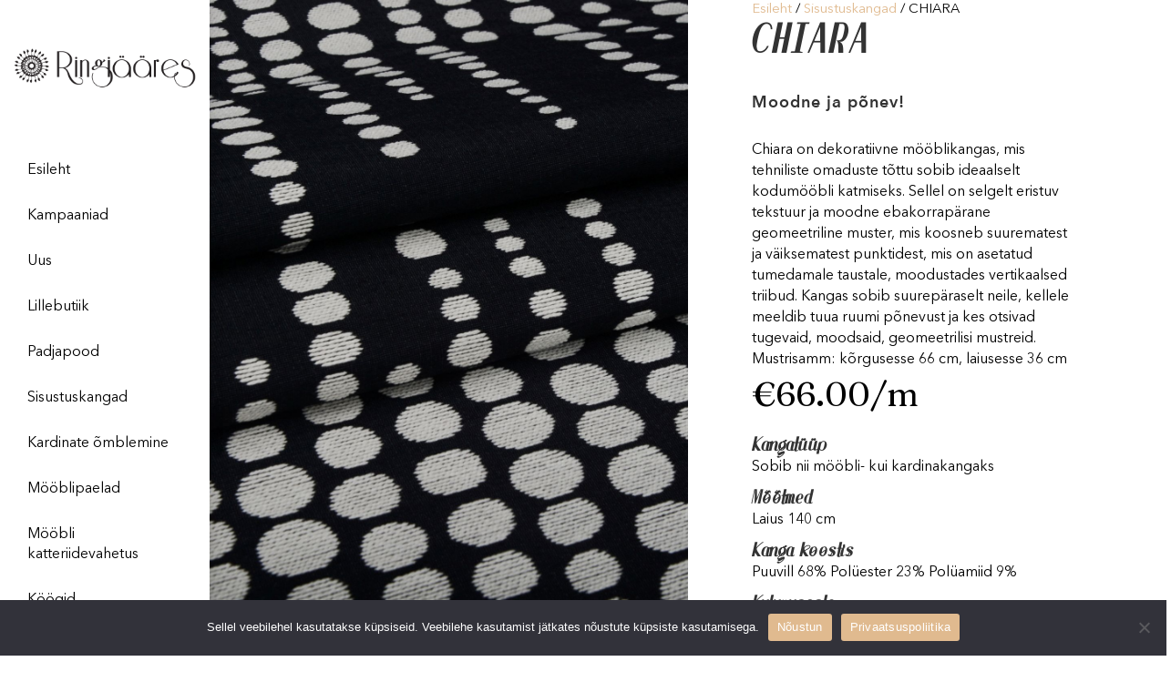

--- FILE ---
content_type: text/html; charset=UTF-8
request_url: https://www.ringiaares.com/toode/chiara/
body_size: 21823
content:
<!DOCTYPE html>
<html lang="et" prefix="og: http://ogp.me/ns# fb: http://ogp.me/ns/fb#">
<head>
<meta charset="UTF-8" />
<meta name='viewport' content='width=device-width, initial-scale=1.0' />
<meta http-equiv='X-UA-Compatible' content='IE=edge' />
<link rel="profile" href="https://gmpg.org/xfn/11" />
<meta name='robots' content='index, follow, max-image-preview:large, max-snippet:-1, max-video-preview:-1' />

	<!-- This site is optimized with the Yoast SEO plugin v23.8 - https://yoast.com/wordpress/plugins/seo/ -->
	<title>CHIARA - Ringiääres</title>
	<link rel="canonical" href="https://www.ringiaares.com/toode/chiara/" />
	<meta property="og:locale" content="et_EE" />
	<meta property="og:type" content="article" />
	<meta property="og:title" content="CHIARA - Ringiääres" />
	<meta property="og:description" content="Moodne ja põnev!" />
	<meta property="og:url" content="https://www.ringiaares.com/toode/chiara/" />
	<meta property="og:site_name" content="Ringiääres" />
	<meta property="article:modified_time" content="2023-03-24T12:47:18+00:00" />
	<meta property="og:image" content="https://www.ringiaares.com/wp-content/uploads/2020/02/CHIARA-TEKSTUUR.jpg" />
	<meta property="og:image:width" content="2400" />
	<meta property="og:image:height" content="1600" />
	<meta property="og:image:type" content="image/jpeg" />
	<meta name="twitter:card" content="summary_large_image" />
	<script type="application/ld+json" class="yoast-schema-graph">{"@context":"https://schema.org","@graph":[{"@type":"WebPage","@id":"https://www.ringiaares.com/toode/chiara/","url":"https://www.ringiaares.com/toode/chiara/","name":"CHIARA - Ringiääres","isPartOf":{"@id":"https://www.ringiaares.com/#website"},"primaryImageOfPage":{"@id":"https://www.ringiaares.com/toode/chiara/#primaryimage"},"image":{"@id":"https://www.ringiaares.com/toode/chiara/#primaryimage"},"thumbnailUrl":"https://www.ringiaares.com/wp-content/uploads/2020/02/CHIARA-TEKSTUUR.jpg","datePublished":"2020-02-02T17:20:55+00:00","dateModified":"2023-03-24T12:47:18+00:00","breadcrumb":{"@id":"https://www.ringiaares.com/toode/chiara/#breadcrumb"},"inLanguage":"et","potentialAction":[{"@type":"ReadAction","target":["https://www.ringiaares.com/toode/chiara/"]}]},{"@type":"ImageObject","inLanguage":"et","@id":"https://www.ringiaares.com/toode/chiara/#primaryimage","url":"https://www.ringiaares.com/wp-content/uploads/2020/02/CHIARA-TEKSTUUR.jpg","contentUrl":"https://www.ringiaares.com/wp-content/uploads/2020/02/CHIARA-TEKSTUUR.jpg","width":2400,"height":1600,"caption":"CHIARA TEKSTUUR"},{"@type":"BreadcrumbList","@id":"https://www.ringiaares.com/toode/chiara/#breadcrumb","itemListElement":[{"@type":"ListItem","position":1,"name":"Home","item":"https://www.ringiaares.com/"},{"@type":"ListItem","position":2,"name":"E-pood","item":"https://www.ringiaares.com/e-pood/"},{"@type":"ListItem","position":3,"name":"CHIARA"}]},{"@type":"WebSite","@id":"https://www.ringiaares.com/#website","url":"https://www.ringiaares.com/","name":"Ringiääres","description":"Sisekujundus ja Sisustussalong","potentialAction":[{"@type":"SearchAction","target":{"@type":"EntryPoint","urlTemplate":"https://www.ringiaares.com/?s={search_term_string}"},"query-input":{"@type":"PropertyValueSpecification","valueRequired":true,"valueName":"search_term_string"}}],"inLanguage":"et"}]}</script>
	<!-- / Yoast SEO plugin. -->


<link rel='dns-prefetch' href='//fonts.googleapis.com' />
<link href='https://fonts.gstatic.com' crossorigin rel='preconnect' />
<link rel="alternate" type="application/rss+xml" title="Ringiääres &raquo; RSS" href="https://www.ringiaares.com/feed/" />
<link rel="alternate" type="application/rss+xml" title="Ringiääres &raquo; Kommentaaride RSS" href="https://www.ringiaares.com/comments/feed/" />
<link rel='stylesheet' id='makecommerceblocks-css' href='https://www.ringiaares.com/wp-content/plugins/makecommerce/payment/gateway/woocommerce/blocks/css/makecommerceblocks.css?ver=6.6.4' media='all' />
<style id='cf-frontend-style-inline-css'>
@font-face {
	font-family: 'Inter UI';
	font-style: normal;
	font-weight: 400;
	src: url('https://www.ringiaares.com/wp-content/uploads/2018/05/Inter-UI-Regular.woff2') format('woff2');
}
@font-face {
	font-family: 'Finches Euro';
	font-style: normal;
	font-weight: 400;
	src: url('https://www.ringiaares.com/wp-content/uploads/2018/12/FinchesEuroRegularNumeric.woff2') format('woff2'),
		url('https://www.ringiaares.com/wp-content/uploads/2018/12/FinchesEuroRegularNumeric.woff') format('woff');
}
@font-face {
	font-family: 'Finches';
	font-style: normal;
	font-weight: 400;
	src: url('https://www.ringiaares.com/wp-content/uploads/2018/05/finches-webfont.woff2') format('woff2');
}
@font-face {
	font-family: 'Avenir Bold';
	font-style: normal;
	font-weight: 400;
	src: url('https://www.ringiaares.com/wp-content/uploads/2018/05/avenir-bold.woff2') format('woff2'),
		url('https://www.ringiaares.com/wp-content/uploads/2018/06/avenir-bold.woff') format('woff');
}
@font-face {
	font-family: 'Avenir';
	font-style: normal;
	font-weight: 400;
	src: url('https://www.ringiaares.com/wp-content/uploads/2018/05/Avenir.woff2') format('woff2'),
		url('https://www.ringiaares.com/wp-content/uploads/2018/06/Avenir.woff') format('woff');
}
</style>
<link rel='stylesheet' id='wp-block-library-css' href='https://www.ringiaares.com/wp-includes/css/dist/block-library/style.min.css?ver=6.6.4' media='all' />
<style id='wp-block-library-theme-inline-css'>
.wp-block-audio :where(figcaption){color:#555;font-size:13px;text-align:center}.is-dark-theme .wp-block-audio :where(figcaption){color:#ffffffa6}.wp-block-audio{margin:0 0 1em}.wp-block-code{border:1px solid #ccc;border-radius:4px;font-family:Menlo,Consolas,monaco,monospace;padding:.8em 1em}.wp-block-embed :where(figcaption){color:#555;font-size:13px;text-align:center}.is-dark-theme .wp-block-embed :where(figcaption){color:#ffffffa6}.wp-block-embed{margin:0 0 1em}.blocks-gallery-caption{color:#555;font-size:13px;text-align:center}.is-dark-theme .blocks-gallery-caption{color:#ffffffa6}:root :where(.wp-block-image figcaption){color:#555;font-size:13px;text-align:center}.is-dark-theme :root :where(.wp-block-image figcaption){color:#ffffffa6}.wp-block-image{margin:0 0 1em}.wp-block-pullquote{border-bottom:4px solid;border-top:4px solid;color:currentColor;margin-bottom:1.75em}.wp-block-pullquote cite,.wp-block-pullquote footer,.wp-block-pullquote__citation{color:currentColor;font-size:.8125em;font-style:normal;text-transform:uppercase}.wp-block-quote{border-left:.25em solid;margin:0 0 1.75em;padding-left:1em}.wp-block-quote cite,.wp-block-quote footer{color:currentColor;font-size:.8125em;font-style:normal;position:relative}.wp-block-quote.has-text-align-right{border-left:none;border-right:.25em solid;padding-left:0;padding-right:1em}.wp-block-quote.has-text-align-center{border:none;padding-left:0}.wp-block-quote.is-large,.wp-block-quote.is-style-large,.wp-block-quote.is-style-plain{border:none}.wp-block-search .wp-block-search__label{font-weight:700}.wp-block-search__button{border:1px solid #ccc;padding:.375em .625em}:where(.wp-block-group.has-background){padding:1.25em 2.375em}.wp-block-separator.has-css-opacity{opacity:.4}.wp-block-separator{border:none;border-bottom:2px solid;margin-left:auto;margin-right:auto}.wp-block-separator.has-alpha-channel-opacity{opacity:1}.wp-block-separator:not(.is-style-wide):not(.is-style-dots){width:100px}.wp-block-separator.has-background:not(.is-style-dots){border-bottom:none;height:1px}.wp-block-separator.has-background:not(.is-style-wide):not(.is-style-dots){height:2px}.wp-block-table{margin:0 0 1em}.wp-block-table td,.wp-block-table th{word-break:normal}.wp-block-table :where(figcaption){color:#555;font-size:13px;text-align:center}.is-dark-theme .wp-block-table :where(figcaption){color:#ffffffa6}.wp-block-video :where(figcaption){color:#555;font-size:13px;text-align:center}.is-dark-theme .wp-block-video :where(figcaption){color:#ffffffa6}.wp-block-video{margin:0 0 1em}:root :where(.wp-block-template-part.has-background){margin-bottom:0;margin-top:0;padding:1.25em 2.375em}
</style>
<link rel='stylesheet' id='wc-blocks-vendors-style-css' href='https://www.ringiaares.com/wp-content/plugins/woocommerce/packages/woocommerce-blocks/build/wc-blocks-vendors-style.css?ver=9.8.4' media='all' />
<link rel='stylesheet' id='wc-blocks-style-css' href='https://www.ringiaares.com/wp-content/plugins/woocommerce/packages/woocommerce-blocks/build/wc-blocks-style.css?ver=9.8.4' media='all' />
<style id='classic-theme-styles-inline-css'>
/*! This file is auto-generated */
.wp-block-button__link{color:#fff;background-color:#32373c;border-radius:9999px;box-shadow:none;text-decoration:none;padding:calc(.667em + 2px) calc(1.333em + 2px);font-size:1.125em}.wp-block-file__button{background:#32373c;color:#fff;text-decoration:none}
</style>
<style id='global-styles-inline-css'>
:root{--wp--preset--aspect-ratio--square: 1;--wp--preset--aspect-ratio--4-3: 4/3;--wp--preset--aspect-ratio--3-4: 3/4;--wp--preset--aspect-ratio--3-2: 3/2;--wp--preset--aspect-ratio--2-3: 2/3;--wp--preset--aspect-ratio--16-9: 16/9;--wp--preset--aspect-ratio--9-16: 9/16;--wp--preset--color--black: #000000;--wp--preset--color--cyan-bluish-gray: #abb8c3;--wp--preset--color--white: #ffffff;--wp--preset--color--pale-pink: #f78da7;--wp--preset--color--vivid-red: #cf2e2e;--wp--preset--color--luminous-vivid-orange: #ff6900;--wp--preset--color--luminous-vivid-amber: #fcb900;--wp--preset--color--light-green-cyan: #7bdcb5;--wp--preset--color--vivid-green-cyan: #00d084;--wp--preset--color--pale-cyan-blue: #8ed1fc;--wp--preset--color--vivid-cyan-blue: #0693e3;--wp--preset--color--vivid-purple: #9b51e0;--wp--preset--color--fl-heading-text: #333333;--wp--preset--color--fl-body-bg: #ffffff;--wp--preset--color--fl-body-text: #000000;--wp--preset--color--fl-accent: #483182;--wp--preset--color--fl-accent-hover: #483182;--wp--preset--color--fl-topbar-bg: #ffffff;--wp--preset--color--fl-topbar-text: #000000;--wp--preset--color--fl-topbar-link: #000000;--wp--preset--color--fl-topbar-hover: #e0ba8f;--wp--preset--color--fl-header-bg: #ffffff;--wp--preset--color--fl-header-text: #000000;--wp--preset--color--fl-header-link: #000000;--wp--preset--color--fl-header-hover: #e0ba8f;--wp--preset--color--fl-nav-bg: #ffffff;--wp--preset--color--fl-nav-link: #e0ba8f;--wp--preset--color--fl-nav-hover: #ffffff;--wp--preset--color--fl-content-bg: #ffffff;--wp--preset--color--fl-footer-widgets-bg: #ffffff;--wp--preset--color--fl-footer-widgets-text: #808080;--wp--preset--color--fl-footer-widgets-link: #483182;--wp--preset--color--fl-footer-widgets-hover: #483182;--wp--preset--color--fl-footer-bg: #0a0a0a;--wp--preset--color--fl-footer-text: #ffffff;--wp--preset--color--fl-footer-link: #60ffdf;--wp--preset--color--fl-footer-hover: #ff7060;--wp--preset--gradient--vivid-cyan-blue-to-vivid-purple: linear-gradient(135deg,rgba(6,147,227,1) 0%,rgb(155,81,224) 100%);--wp--preset--gradient--light-green-cyan-to-vivid-green-cyan: linear-gradient(135deg,rgb(122,220,180) 0%,rgb(0,208,130) 100%);--wp--preset--gradient--luminous-vivid-amber-to-luminous-vivid-orange: linear-gradient(135deg,rgba(252,185,0,1) 0%,rgba(255,105,0,1) 100%);--wp--preset--gradient--luminous-vivid-orange-to-vivid-red: linear-gradient(135deg,rgba(255,105,0,1) 0%,rgb(207,46,46) 100%);--wp--preset--gradient--very-light-gray-to-cyan-bluish-gray: linear-gradient(135deg,rgb(238,238,238) 0%,rgb(169,184,195) 100%);--wp--preset--gradient--cool-to-warm-spectrum: linear-gradient(135deg,rgb(74,234,220) 0%,rgb(151,120,209) 20%,rgb(207,42,186) 40%,rgb(238,44,130) 60%,rgb(251,105,98) 80%,rgb(254,248,76) 100%);--wp--preset--gradient--blush-light-purple: linear-gradient(135deg,rgb(255,206,236) 0%,rgb(152,150,240) 100%);--wp--preset--gradient--blush-bordeaux: linear-gradient(135deg,rgb(254,205,165) 0%,rgb(254,45,45) 50%,rgb(107,0,62) 100%);--wp--preset--gradient--luminous-dusk: linear-gradient(135deg,rgb(255,203,112) 0%,rgb(199,81,192) 50%,rgb(65,88,208) 100%);--wp--preset--gradient--pale-ocean: linear-gradient(135deg,rgb(255,245,203) 0%,rgb(182,227,212) 50%,rgb(51,167,181) 100%);--wp--preset--gradient--electric-grass: linear-gradient(135deg,rgb(202,248,128) 0%,rgb(113,206,126) 100%);--wp--preset--gradient--midnight: linear-gradient(135deg,rgb(2,3,129) 0%,rgb(40,116,252) 100%);--wp--preset--font-size--small: 13px;--wp--preset--font-size--medium: 20px;--wp--preset--font-size--large: 36px;--wp--preset--font-size--x-large: 42px;--wp--preset--spacing--20: 0.44rem;--wp--preset--spacing--30: 0.67rem;--wp--preset--spacing--40: 1rem;--wp--preset--spacing--50: 1.5rem;--wp--preset--spacing--60: 2.25rem;--wp--preset--spacing--70: 3.38rem;--wp--preset--spacing--80: 5.06rem;--wp--preset--shadow--natural: 6px 6px 9px rgba(0, 0, 0, 0.2);--wp--preset--shadow--deep: 12px 12px 50px rgba(0, 0, 0, 0.4);--wp--preset--shadow--sharp: 6px 6px 0px rgba(0, 0, 0, 0.2);--wp--preset--shadow--outlined: 6px 6px 0px -3px rgba(255, 255, 255, 1), 6px 6px rgba(0, 0, 0, 1);--wp--preset--shadow--crisp: 6px 6px 0px rgba(0, 0, 0, 1);}:where(.is-layout-flex){gap: 0.5em;}:where(.is-layout-grid){gap: 0.5em;}body .is-layout-flex{display: flex;}.is-layout-flex{flex-wrap: wrap;align-items: center;}.is-layout-flex > :is(*, div){margin: 0;}body .is-layout-grid{display: grid;}.is-layout-grid > :is(*, div){margin: 0;}:where(.wp-block-columns.is-layout-flex){gap: 2em;}:where(.wp-block-columns.is-layout-grid){gap: 2em;}:where(.wp-block-post-template.is-layout-flex){gap: 1.25em;}:where(.wp-block-post-template.is-layout-grid){gap: 1.25em;}.has-black-color{color: var(--wp--preset--color--black) !important;}.has-cyan-bluish-gray-color{color: var(--wp--preset--color--cyan-bluish-gray) !important;}.has-white-color{color: var(--wp--preset--color--white) !important;}.has-pale-pink-color{color: var(--wp--preset--color--pale-pink) !important;}.has-vivid-red-color{color: var(--wp--preset--color--vivid-red) !important;}.has-luminous-vivid-orange-color{color: var(--wp--preset--color--luminous-vivid-orange) !important;}.has-luminous-vivid-amber-color{color: var(--wp--preset--color--luminous-vivid-amber) !important;}.has-light-green-cyan-color{color: var(--wp--preset--color--light-green-cyan) !important;}.has-vivid-green-cyan-color{color: var(--wp--preset--color--vivid-green-cyan) !important;}.has-pale-cyan-blue-color{color: var(--wp--preset--color--pale-cyan-blue) !important;}.has-vivid-cyan-blue-color{color: var(--wp--preset--color--vivid-cyan-blue) !important;}.has-vivid-purple-color{color: var(--wp--preset--color--vivid-purple) !important;}.has-black-background-color{background-color: var(--wp--preset--color--black) !important;}.has-cyan-bluish-gray-background-color{background-color: var(--wp--preset--color--cyan-bluish-gray) !important;}.has-white-background-color{background-color: var(--wp--preset--color--white) !important;}.has-pale-pink-background-color{background-color: var(--wp--preset--color--pale-pink) !important;}.has-vivid-red-background-color{background-color: var(--wp--preset--color--vivid-red) !important;}.has-luminous-vivid-orange-background-color{background-color: var(--wp--preset--color--luminous-vivid-orange) !important;}.has-luminous-vivid-amber-background-color{background-color: var(--wp--preset--color--luminous-vivid-amber) !important;}.has-light-green-cyan-background-color{background-color: var(--wp--preset--color--light-green-cyan) !important;}.has-vivid-green-cyan-background-color{background-color: var(--wp--preset--color--vivid-green-cyan) !important;}.has-pale-cyan-blue-background-color{background-color: var(--wp--preset--color--pale-cyan-blue) !important;}.has-vivid-cyan-blue-background-color{background-color: var(--wp--preset--color--vivid-cyan-blue) !important;}.has-vivid-purple-background-color{background-color: var(--wp--preset--color--vivid-purple) !important;}.has-black-border-color{border-color: var(--wp--preset--color--black) !important;}.has-cyan-bluish-gray-border-color{border-color: var(--wp--preset--color--cyan-bluish-gray) !important;}.has-white-border-color{border-color: var(--wp--preset--color--white) !important;}.has-pale-pink-border-color{border-color: var(--wp--preset--color--pale-pink) !important;}.has-vivid-red-border-color{border-color: var(--wp--preset--color--vivid-red) !important;}.has-luminous-vivid-orange-border-color{border-color: var(--wp--preset--color--luminous-vivid-orange) !important;}.has-luminous-vivid-amber-border-color{border-color: var(--wp--preset--color--luminous-vivid-amber) !important;}.has-light-green-cyan-border-color{border-color: var(--wp--preset--color--light-green-cyan) !important;}.has-vivid-green-cyan-border-color{border-color: var(--wp--preset--color--vivid-green-cyan) !important;}.has-pale-cyan-blue-border-color{border-color: var(--wp--preset--color--pale-cyan-blue) !important;}.has-vivid-cyan-blue-border-color{border-color: var(--wp--preset--color--vivid-cyan-blue) !important;}.has-vivid-purple-border-color{border-color: var(--wp--preset--color--vivid-purple) !important;}.has-vivid-cyan-blue-to-vivid-purple-gradient-background{background: var(--wp--preset--gradient--vivid-cyan-blue-to-vivid-purple) !important;}.has-light-green-cyan-to-vivid-green-cyan-gradient-background{background: var(--wp--preset--gradient--light-green-cyan-to-vivid-green-cyan) !important;}.has-luminous-vivid-amber-to-luminous-vivid-orange-gradient-background{background: var(--wp--preset--gradient--luminous-vivid-amber-to-luminous-vivid-orange) !important;}.has-luminous-vivid-orange-to-vivid-red-gradient-background{background: var(--wp--preset--gradient--luminous-vivid-orange-to-vivid-red) !important;}.has-very-light-gray-to-cyan-bluish-gray-gradient-background{background: var(--wp--preset--gradient--very-light-gray-to-cyan-bluish-gray) !important;}.has-cool-to-warm-spectrum-gradient-background{background: var(--wp--preset--gradient--cool-to-warm-spectrum) !important;}.has-blush-light-purple-gradient-background{background: var(--wp--preset--gradient--blush-light-purple) !important;}.has-blush-bordeaux-gradient-background{background: var(--wp--preset--gradient--blush-bordeaux) !important;}.has-luminous-dusk-gradient-background{background: var(--wp--preset--gradient--luminous-dusk) !important;}.has-pale-ocean-gradient-background{background: var(--wp--preset--gradient--pale-ocean) !important;}.has-electric-grass-gradient-background{background: var(--wp--preset--gradient--electric-grass) !important;}.has-midnight-gradient-background{background: var(--wp--preset--gradient--midnight) !important;}.has-small-font-size{font-size: var(--wp--preset--font-size--small) !important;}.has-medium-font-size{font-size: var(--wp--preset--font-size--medium) !important;}.has-large-font-size{font-size: var(--wp--preset--font-size--large) !important;}.has-x-large-font-size{font-size: var(--wp--preset--font-size--x-large) !important;}
:where(.wp-block-post-template.is-layout-flex){gap: 1.25em;}:where(.wp-block-post-template.is-layout-grid){gap: 1.25em;}
:where(.wp-block-columns.is-layout-flex){gap: 2em;}:where(.wp-block-columns.is-layout-grid){gap: 2em;}
:root :where(.wp-block-pullquote){font-size: 1.5em;line-height: 1.6;}
</style>
<link rel='stylesheet' id='contact-form-7-css' href='https://www.ringiaares.com/wp-content/plugins/contact-form-7/includes/css/styles.css?ver=5.7.6' media='all' />
<link rel='stylesheet' id='cookie-notice-front-css' href='https://www.ringiaares.com/wp-content/plugins/cookie-notice/css/front.min.css?ver=2.4.18' media='all' />
<link rel='stylesheet' id='photoswipe-css' href='https://www.ringiaares.com/wp-content/plugins/woocommerce/assets/css/photoswipe/photoswipe.min.css?ver=7.6.0' media='all' />
<link rel='stylesheet' id='photoswipe-default-skin-css' href='https://www.ringiaares.com/wp-content/plugins/woocommerce/assets/css/photoswipe/default-skin/default-skin.min.css?ver=7.6.0' media='all' />
<link rel='stylesheet' id='woocommerce-layout-css' href='https://www.ringiaares.com/wp-content/plugins/woocommerce/assets/css/woocommerce-layout.css?ver=7.6.0' media='all' />
<link rel='stylesheet' id='woocommerce-smallscreen-css' href='https://www.ringiaares.com/wp-content/plugins/woocommerce/assets/css/woocommerce-smallscreen.css?ver=7.6.0' media='only screen and (max-width: 767px)' />
<link rel='stylesheet' id='woocommerce-general-css' href='https://www.ringiaares.com/wp-content/plugins/woocommerce/assets/css/woocommerce.css?ver=7.6.0' media='all' />
<style id='woocommerce-inline-inline-css'>
.woocommerce form .form-row .required { visibility: visible; }
</style>
<style id='wpgb-head-inline-css'>
.wp-grid-builder:not(.wpgb-template),.wpgb-facet{opacity:0.01}.wpgb-facet fieldset{margin:0;padding:0;border:none;outline:none;box-shadow:none}.wpgb-facet fieldset:last-child{margin-bottom:40px;}.wpgb-facet fieldset legend{height:1px;width:1px}
</style>
<link rel='stylesheet' id='font-awesome-5-css' href='https://www.ringiaares.com/wp-content/plugins/bb-plugin/fonts/fontawesome/5.15.4/css/all.min.css?ver=2.8.4.3' media='all' />
<link rel='stylesheet' id='font-awesome-css' href='https://www.ringiaares.com/wp-content/plugins/bb-plugin/fonts/fontawesome/5.15.4/css/v4-shims.min.css?ver=2.8.4.3' media='all' />
<link rel='stylesheet' id='yui3-css' href='https://www.ringiaares.com/wp-content/plugins/bb-plugin/css/yui3.css?ver=2.8.4.3' media='all' />
<link rel='stylesheet' id='fl-slideshow-css' href='https://www.ringiaares.com/wp-content/plugins/bb-plugin/css/fl-slideshow.min.css?ver=2.8.4.3' media='all' />
<link rel='stylesheet' id='jquery-magnificpopup-css' href='https://www.ringiaares.com/wp-content/plugins/bb-plugin/css/jquery.magnificpopup.min.css?ver=2.8.4.3' media='all' />
<link rel='stylesheet' id='fl-builder-layout-bundle-578a951808f7d9e97c682da78eecab48-css' href='https://www.ringiaares.com/wp-content/uploads/bb-plugin/cache/578a951808f7d9e97c682da78eecab48-layout-bundle.css?ver=2.8.4.3-1.4.11.2' media='all' />
<link rel='stylesheet' id='bootstrap-css' href='https://www.ringiaares.com/wp-content/themes/bb-theme/css/bootstrap.min.css?ver=1.7.17' media='all' />
<link rel='stylesheet' id='fl-automator-skin-css' href='https://www.ringiaares.com/wp-content/uploads/bb-theme/skin-68d526f94c9bc.css?ver=1.7.17' media='all' />
<link rel='stylesheet' id='fl-child-theme-css' href='https://www.ringiaares.com/wp-content/themes/bb-theme-child/style.css?ver=6.6.4' media='all' />
<link rel='stylesheet' id='pp-animate-css' href='https://www.ringiaares.com/wp-content/plugins/bbpowerpack/assets/css/animate.min.css?ver=3.5.1' media='all' />
<link rel='stylesheet' id='fl-builder-google-fonts-cafe8889789015e0dd234c07c37031d8-css' href='//fonts.googleapis.com/css?family=Fraunces%3A400&#038;ver=6.6.4' media='all' />
<script src="https://www.ringiaares.com/wp-includes/js/jquery/jquery.min.js?ver=3.7.1" id="jquery-core-js"></script>
<script src="https://www.ringiaares.com/wp-includes/js/jquery/jquery-migrate.min.js?ver=3.4.1" id="jquery-migrate-js"></script>
<script id="MC_BLOCKS_SWITCHER-js-before">
const MC_BLOCKS_SWITCHER = {"country":"EE"}
</script>
<script src="https://www.ringiaares.com/wp-content/plugins/makecommerce/payment/gateway/woocommerce/blocks/js/mc_blocks_payment_switcher.js?ver=1730799896" id="MC_BLOCKS_SWITCHER-js"></script>
<script id="cookie-notice-front-js-before">
var cnArgs = {"ajaxUrl":"https:\/\/www.ringiaares.com\/wp-admin\/admin-ajax.php","nonce":"58ac1c9480","hideEffect":"fade","position":"bottom","onScroll":false,"onScrollOffset":100,"onClick":false,"cookieName":"cookie_notice_accepted","cookieTime":2592000,"cookieTimeRejected":2592000,"globalCookie":false,"redirection":false,"cache":false,"revokeCookies":false,"revokeCookiesOpt":"automatic"};
</script>
<script src="https://www.ringiaares.com/wp-content/plugins/cookie-notice/js/front.min.js?ver=2.4.18" id="cookie-notice-front-js"></script>
<script id="MC_PARCELMACHINE_SEARCHABLE_JS-js-before">
const MC_PARCELMACHINE_SEARCHABLE_JS = [{"placeholder":"-- vali pakiautomaat --"}]
</script>
<script src="https://www.ringiaares.com/wp-content/plugins/makecommerce/shipping/js/parcelmachine_searchable.js?ver=1730799896" id="MC_PARCELMACHINE_SEARCHABLE_JS-js"></script>
<script src="https://www.ringiaares.com/wp-content/plugins/makecommerce/shipping/js/parcelmachine.js?ver=1730799896" id="MC_PARCELMACHINE_JS-js"></script>
<script id="wc-settings-dep-in-header-js-after">
console.warn( "Scripts that have a dependency on [wc-settings] must be loaded in the footer, mc-blocks-payments was registered to load in the header, but has been switched to load in the footer instead. See https://github.com/woocommerce/woocommerce-gutenberg-products-block/pull/5059" );
console.warn( "Scripts that have a dependency on [wc-settings] must be loaded in the footer, mc-blocks-parcelmachines was registered to load in the header, but has been switched to load in the footer instead. See https://github.com/woocommerce/woocommerce-gutenberg-products-block/pull/5059" );
</script>
<link rel="https://api.w.org/" href="https://www.ringiaares.com/wp-json/" /><link rel="alternate" title="JSON" type="application/json" href="https://www.ringiaares.com/wp-json/wp/v3/product/9435" /><link rel="EditURI" type="application/rsd+xml" title="RSD" href="https://www.ringiaares.com/xmlrpc.php?rsd" />
<meta name="generator" content="WordPress 6.6.4" />
<meta name="generator" content="WooCommerce 7.6.0" />
<link rel='shortlink' href='https://www.ringiaares.com/?p=9435' />
<link rel="alternate" title="oEmbed (JSON)" type="application/json+oembed" href="https://www.ringiaares.com/wp-json/oembed/1.0/embed?url=https%3A%2F%2Fwww.ringiaares.com%2Ftoode%2Fchiara%2F" />
<link rel="alternate" title="oEmbed (XML)" type="text/xml+oembed" href="https://www.ringiaares.com/wp-json/oembed/1.0/embed?url=https%3A%2F%2Fwww.ringiaares.com%2Ftoode%2Fchiara%2F&#038;format=xml" />
		<script>
			var bb_powerpack = {
				search_term: '',
				version: '2.38.3',
				getAjaxUrl: function() { return atob( 'aHR0cHM6Ly93d3cucmluZ2lhYXJlcy5jb20vd3AtYWRtaW4vYWRtaW4tYWpheC5waHA=' ); },
				callback: function() {}
			};
		</script>
		<script type="text/javascript">
(function(url){
	if(/(?:Chrome\/26\.0\.1410\.63 Safari\/537\.31|WordfenceTestMonBot)/.test(navigator.userAgent)){ return; }
	var addEvent = function(evt, handler) {
		if (window.addEventListener) {
			document.addEventListener(evt, handler, false);
		} else if (window.attachEvent) {
			document.attachEvent('on' + evt, handler);
		}
	};
	var removeEvent = function(evt, handler) {
		if (window.removeEventListener) {
			document.removeEventListener(evt, handler, false);
		} else if (window.detachEvent) {
			document.detachEvent('on' + evt, handler);
		}
	};
	var evts = 'contextmenu dblclick drag dragend dragenter dragleave dragover dragstart drop keydown keypress keyup mousedown mousemove mouseout mouseover mouseup mousewheel scroll'.split(' ');
	var logHuman = function() {
		if (window.wfLogHumanRan) { return; }
		window.wfLogHumanRan = true;
		var wfscr = document.createElement('script');
		wfscr.type = 'text/javascript';
		wfscr.async = true;
		wfscr.src = url + '&r=' + Math.random();
		(document.getElementsByTagName('head')[0]||document.getElementsByTagName('body')[0]).appendChild(wfscr);
		for (var i = 0; i < evts.length; i++) {
			removeEvent(evts[i], logHuman);
		}
	};
	for (var i = 0; i < evts.length; i++) {
		addEvent(evts[i], logHuman);
	}
})('//www.ringiaares.com/?wordfence_lh=1&hid=1F5F3EAE0726131C5E9CF7815EDE4E20');
</script><noscript><style>.wp-grid-builder .wpgb-card.wpgb-card-hidden .wpgb-card-wrapper{opacity:1!important;visibility:visible!important;transform:none!important}.wpgb-facet {opacity:1!important;pointer-events:auto!important}.wpgb-facet *:not(.wpgb-pagination-facet){display:none}</style></noscript>	<noscript><style>.woocommerce-product-gallery{ opacity: 1 !important; }</style></noscript>
	<style>.recentcomments a{display:inline !important;padding:0 !important;margin:0 !important;}</style><link rel="icon" href="https://www.ringiaares.com/wp-content/uploads/2018/11/cropped-Ringiääres-favicon-32x32.png" sizes="32x32" />
<link rel="icon" href="https://www.ringiaares.com/wp-content/uploads/2018/11/cropped-Ringiääres-favicon-192x192.png" sizes="192x192" />
<link rel="apple-touch-icon" href="https://www.ringiaares.com/wp-content/uploads/2018/11/cropped-Ringiääres-favicon-180x180.png" />
<meta name="msapplication-TileImage" content="https://www.ringiaares.com/wp-content/uploads/2018/11/cropped-Ringiääres-favicon-270x270.png" />
		<style id="wp-custom-css">
			.fl-page-header-vertical:not(.fl-page-nav-toggle-visible-always) {
-webkit-box-shadow: -1px 0px 15px 0px rgba(0,0,0,0.2);
-moz-box-shadow: -1px 0px 15px 0px rgba(0,0,0,0.2);
box-shadow: -1px 0px 15px 0px rgba(0,0,0,0.2);
}

@media
only screen and (-webkit-min-device-pixel-ratio: 2),
only screen and (   min--moz-device-pixel-ratio: 2),
only screen and (     -o-min-device-pixel-ratio: 2/1),
only screen and (        min-device-pixel-ratio: 2),
only screen and (                min-resolution: 192dpi),
only screen and (                min-resolution: 2dppx) { 
  
  /* Retina-specific stuff here */
h1, h2, h3, h4, h5, h6 {
  font-weight:100;
}
}

.fl-logo-text {
    border-bottom: 6px solid transparent;
    border-image: linear-gradient(to right, #ffffff , #ffecd2);
    border-image-slice: 1;
    border-width: 20px;
    line-height: 0px;
    margin-right: -40px;
    padding-right: 30px;
	letter-spacing:1px;
}

.fl-page-header-vertical:not(.fl-page-nav-toggle-visible-always) .fl-page-header-logo {
    padding-left: 10px;
    padding-right: 10px;
    padding-bottom: 0;
}



.product_cat-moobli-ja-dekoratiivpaelad .flex-control-thumbs {
display:none;
}		</style>
		
<!-- START - Open Graph and Twitter Card Tags 3.3.3 -->
 <!-- Facebook Open Graph -->
  <meta property="og:locale" content="et_EE"/>
  <meta property="og:site_name" content="Ringiääres"/>
  <meta property="og:title" content="CHIARA"/>
  <meta property="og:url" content="https://www.ringiaares.com/toode/chiara/"/>
  <meta property="og:type" content="product"/>
  <meta property="og:description" content="Moodne ja põnev!"/>
  <meta property="og:image" content="https://www.ringiaares.com/wp-content/uploads/2020/02/CHIARA-TEKSTUUR.jpg"/>
  <meta property="og:image:url" content="https://www.ringiaares.com/wp-content/uploads/2020/02/CHIARA-TEKSTUUR.jpg"/>
  <meta property="og:image:secure_url" content="https://www.ringiaares.com/wp-content/uploads/2020/02/CHIARA-TEKSTUUR.jpg"/>
  <meta property="og:image" content="https://www.ringiaares.com/wp-content/uploads/2020/02/CHIARA1.jpg"/>
  <meta property="og:image:url" content="https://www.ringiaares.com/wp-content/uploads/2020/02/CHIARA1.jpg"/>
  <meta property="og:image:secure_url" content="https://www.ringiaares.com/wp-content/uploads/2020/02/CHIARA1.jpg"/>
  <meta property="og:image" content="https://www.ringiaares.com/wp-content/uploads/2020/02/CHIARATOOL.png"/>
  <meta property="og:image:url" content="https://www.ringiaares.com/wp-content/uploads/2020/02/CHIARATOOL.png"/>
  <meta property="og:image:secure_url" content="https://www.ringiaares.com/wp-content/uploads/2020/02/CHIARATOOL.png"/>
  <meta property="og:image" content="https://www.ringiaares.com/wp-content/uploads/2020/02/CHIARATOOL1.png"/>
  <meta property="og:image:url" content="https://www.ringiaares.com/wp-content/uploads/2020/02/CHIARATOOL1.png"/>
  <meta property="og:image:secure_url" content="https://www.ringiaares.com/wp-content/uploads/2020/02/CHIARATOOL1.png"/>
  <meta property="article:publisher" content="https://www.facebook.com/ringiaares/"/>
 <!-- Google+ / Schema.org -->
  <meta itemprop="name" content="CHIARA"/>
  <meta itemprop="headline" content="CHIARA"/>
  <meta itemprop="description" content="Moodne ja põnev!"/>
  <meta itemprop="image" content="https://www.ringiaares.com/wp-content/uploads/2020/02/CHIARA-TEKSTUUR.jpg"/>
  <meta itemprop="author" content="Helen Kallikorm"/>
  <!--<meta itemprop="publisher" content="Ringiääres"/>--> <!-- To solve: The attribute publisher.itemtype has an invalid value -->
 <!-- Twitter Cards -->
  <meta name="twitter:title" content="CHIARA"/>
  <meta name="twitter:url" content="https://www.ringiaares.com/toode/chiara/"/>
  <meta name="twitter:description" content="Moodne ja põnev!"/>
  <meta name="twitter:image" content="https://www.ringiaares.com/wp-content/uploads/2020/02/CHIARA-TEKSTUUR.jpg"/>
  <meta name="twitter:card" content="summary_large_image"/>
 <!-- SEO -->
  <link rel="canonical" href="https://www.ringiaares.com/toode/chiara/"/>
  <meta name="description" content="Moodne ja põnev!"/>
 <!-- Misc. tags -->
  <meta name="twitter:label1" content="Price"/>
  <meta name="twitter:data1" content="66 EUR"/>
  <meta property="product:price:amount" content="66"/>
  <meta property="product:price:currency" content="EUR"/>
  <meta property="product:availability" content="instock"/>
 <!-- is_singular | is_product -->
<!-- END - Open Graph and Twitter Card Tags 3.3.3 -->
	
<!-- Google tag (gtag.js) -->
<script async src="https://www.googletagmanager.com/gtag/js?id=G-H8H0TZ724H"></script>
<script>
  window.dataLayer = window.dataLayer || [];
  function gtag(){dataLayer.push(arguments);}
  gtag('js', new Date());

  gtag('config', 'G-H8H0TZ724H');
</script>
</head>
<body data-rsssl=1 class="product-template-default single single-product postid-9435 theme-bb-theme fl-builder-2-8-4-3 fl-themer-1-4-11-2 fl-theme-1-7-17 cookies-not-set woocommerce woocommerce-page woocommerce-no-js fl-theme-builder-footer fl-theme-builder-footer-footer fl-theme-builder-singular fl-theme-builder-singular-sisustuskangad-single-layout fl-framework-bootstrap fl-preset-classic fl-full-width fl-nav-vertical fl-nav-vertical-left woo-4 woo-products-per-page-16" itemscope="itemscope" itemtype="https://schema.org/WebPage">
<a aria-label="Skip to content" class="fl-screen-reader-text" href="#fl-main-content">Skip to content</a><div class="fl-page">
	<header class="fl-page-header fl-page-header-vertical fl-page-header-primary fl-page-nav-vertical-left fl-page-nav-toggle-icon fl-page-nav-toggle-visible-medium-mobile" itemscope="itemscope" itemtype="https://schema.org/WPHeader"  role="banner">
	<div class="fl-page-header-wrap">
		<div class="fl-page-header-container container">
			<div class="fl-page-header-row row">
				<div class="col-sm-12">
					<div class="fl-page-header-logo" itemscope="itemscope" itemtype="https://schema.org/Organization">
						<a href="https://www.ringiaares.com/" itemprop="url"><img class="fl-logo-img" loading="false" data-no-lazy="1"   itemscope itemtype="https://schema.org/ImageObject" src="https://www.ringiaares.com/wp-content/uploads/2018/12/ringiääres-logo-resize.png" data-retina="https://www.ringiaares.com/wp-content/uploads/2018/12/ringiaares-logo.png" title="" width="300" data-width="300" height="72" data-height="72" alt="Ringiääres" /><meta itemprop="name" content="Ringiääres" /></a>
											</div>
				</div>
				<div class="col-sm-12 fl-page-nav-col">
					<div class="fl-page-nav-wrap">
						<nav class="fl-page-nav fl-nav navbar navbar-default navbar-expand-md" aria-label="Header Menu" itemscope="itemscope" itemtype="https://schema.org/SiteNavigationElement" role="navigation">
							<button type="button" class="navbar-toggle navbar-toggler" data-toggle="collapse" data-target=".fl-page-nav-collapse">
								<span><i class="fas fa-bars" aria-hidden="true"></i><span class="sr-only">Menu</span></span>
							</button>
							<div class="fl-page-nav-collapse collapse navbar-collapse item-left">
								<ul id="menu-main" class="nav navbar-nav navbar-vertical navbar-vertical-left menu fl-theme-menu"><li id="menu-item-20320" class="menu-item menu-item-type-post_type menu-item-object-page menu-item-home menu-item-20320 nav-item"><a href="https://www.ringiaares.com/" class="nav-link">Esileht</a></li>
<li id="menu-item-20374" class="menu-item menu-item-type-post_type menu-item-object-page menu-item-20374 nav-item"><a href="https://www.ringiaares.com/kampaaniad/" class="nav-link">Kampaaniad</a></li>
<li id="menu-item-20371" class="menu-item menu-item-type-post_type menu-item-object-page menu-item-20371 nav-item"><a href="https://www.ringiaares.com/uus/" class="nav-link">Uus</a></li>
<li id="menu-item-20961" class="menu-item menu-item-type-post_type menu-item-object-page menu-item-20961 nav-item"><a href="https://www.ringiaares.com/lillebutiik/" class="nav-link">Lillebutiik</a></li>
<li id="menu-item-20756" class="menu-item menu-item-type-post_type menu-item-object-page menu-item-20756 nav-item"><a href="https://www.ringiaares.com/padjapood/" class="nav-link">Padjapood</a></li>
<li id="menu-item-7342" class="menu-item menu-item-type-post_type menu-item-object-page menu-item-has-children menu-item-7342 nav-item"><a href="https://www.ringiaares.com/sisustuskangad/" class="nav-link">Sisustuskangad</a><div class="fl-submenu-icon-wrap"><span class="fl-submenu-toggle-icon"></span></div>
<ul class="sub-menu">
	<li id="menu-item-159" class="menu-item menu-item-type-post_type menu-item-object-page menu-item-159 nav-item"><a href="https://www.ringiaares.com/sisustuskangaste_tuubid/" class="nav-link">Sisustuskangaste tüübid</a></li>
	<li id="menu-item-275" class="menu-item menu-item-type-post_type menu-item-object-page menu-item-275 nav-item"><a href="https://www.ringiaares.com/eritellimusel-valminud-tood/" class="nav-link">Tellimustööd</a></li>
</ul>
</li>
<li id="menu-item-156" class="menu-item menu-item-type-post_type menu-item-object-page menu-item-has-children menu-item-156 nav-item"><a href="https://www.ringiaares.com/kardinate-omblemine/" class="nav-link">Kardinate õmblemine</a><div class="fl-submenu-icon-wrap"><span class="fl-submenu-toggle-icon"></span></div>
<ul class="sub-menu">
	<li id="menu-item-577" class="menu-item menu-item-type-post_type menu-item-object-page menu-item-577 nav-item"><a href="https://www.ringiaares.com/kardinate-tuubid/" class="nav-link">Kardinate tüübid</a></li>
	<li id="menu-item-6304" class="menu-item menu-item-type-post_type menu-item-object-page menu-item-6304 nav-item"><a href="https://www.ringiaares.com/kardinate-paigaldamine/" class="nav-link">Kardinate paigaldamine</a></li>
</ul>
</li>
<li id="menu-item-12125" class="menu-item menu-item-type-post_type menu-item-object-page menu-item-12125 nav-item"><a href="https://www.ringiaares.com/mooblipaelad/" class="nav-link">Mööblipaelad</a></li>
<li id="menu-item-245" class="menu-item menu-item-type-post_type menu-item-object-page menu-item-245 nav-item"><a href="https://www.ringiaares.com/moobli-katteriidevahetus/" class="nav-link">Mööbli katteriidevahetus</a></li>
<li id="menu-item-20589" class="menu-item menu-item-type-post_type menu-item-object-page menu-item-20589 nav-item"><a href="https://www.ringiaares.com/koogid/" class="nav-link">Köögid</a></li>
<li id="menu-item-174" class="menu-item menu-item-type-post_type menu-item-object-page menu-item-174 nav-item"><a href="https://www.ringiaares.com/kontakt/" class="nav-link">Kontakt</a></li>
<style id='fl-builder-layout-120-inline-css'>
 .fl-node-5ad773b0d058b > .fl-row-content-wrap {padding-top:0px;padding-right:0px;padding-bottom:0px;padding-left:0px;}.fl-node-5ad77d185b24d {width: 100%;}.fl-node-h9r307p4wmeu {width: 100%;}.fl-node-5ad77d185b0ef .fl-separator {border-top-width: 2px;border-top-style: solid;border-top-color: #d6d6d6;max-width: 20%;margin: 0 0 0 0;} .fl-node-5ad77d185b0ef > .fl-module-content {margin-top:0px;margin-right:0px;margin-bottom:0px;margin-left:30px;}@media (max-width: 768px) { .fl-node-5ad77d185b0ef > .fl-module-content { margin-left:20px; } } .fl-node-4p6ebhjd7zmn > .fl-module-content {margin-right:30px;margin-left:30px;}@media (max-width: 768px) { .fl-node-4p6ebhjd7zmn > .fl-module-content { margin-left:20px;margin-right:20px; } }.header-social-icons{margin-top:10px;display:flex;gap:16px;flex-wrap:wrap;}.header-social-icons a{opacity:0.8;transition:0.2s;}.header-social-icons a:hover{opacity:1;}.fl-col-group-equal-height.fl-col-group-align-bottom .fl-col-content {-webkit-justify-content: flex-end;justify-content: flex-end;-webkit-box-align: end; -webkit-box-pack: end;-ms-flex-pack: end;}.uabb-module-content h1,.uabb-module-content h2,.uabb-module-content h3,.uabb-module-content h4,.uabb-module-content h5,.uabb-module-content h6 {margin: 0;clear: both;}.fl-module-content a,.fl-module-content a:hover,.fl-module-content a:focus {text-decoration: none;}.uabb-row-separator {position: absolute;width: 100%;left: 0;}.uabb-top-row-separator {top: 0;bottom: auto}.uabb-bottom-row-separator {top: auto;bottom: 0;}.fl-builder-content-editing .fl-visible-medium.uabb-row,.fl-builder-content-editing .fl-visible-medium-mobile.uabb-row,.fl-builder-content-editing .fl-visible-mobile.uabb-row {display: none !important;}@media (max-width: 992px) {.fl-builder-content-editing .fl-visible-desktop.uabb-row,.fl-builder-content-editing .fl-visible-mobile.uabb-row {display: none !important;}.fl-builder-content-editing .fl-visible-desktop-medium.uabb-row,.fl-builder-content-editing .fl-visible-medium.uabb-row,.fl-builder-content-editing .fl-visible-medium-mobile.uabb-row {display: block !important;}}@media (max-width: 768px) {.fl-builder-content-editing .fl-visible-desktop.uabb-row,.fl-builder-content-editing .fl-visible-desktop-medium.uabb-row,.fl-builder-content-editing .fl-visible-medium.uabb-row {display: none !important;}.fl-builder-content-editing .fl-visible-medium-mobile.uabb-row,.fl-builder-content-editing .fl-visible-mobile.uabb-row {display: block !important;}}.fl-responsive-preview-content .fl-builder-content-editing {overflow-x: hidden;overflow-y: visible;}.uabb-row-separator svg {width: 100%;}.uabb-top-row-separator.uabb-has-svg svg {position: absolute;padding: 0;margin: 0;left: 50%;top: -1px;bottom: auto;-webkit-transform: translateX(-50%);-ms-transform: translateX(-50%);transform: translateX(-50%);}.uabb-bottom-row-separator.uabb-has-svg svg {position: absolute;padding: 0;margin: 0;left: 50%;bottom: -1px;top: auto;-webkit-transform: translateX(-50%);-ms-transform: translateX(-50%);transform: translateX(-50%);}.uabb-bottom-row-separator.uabb-has-svg .uasvg-wave-separator {bottom: 0;}.uabb-top-row-separator.uabb-has-svg .uasvg-wave-separator {top: 0;}.uabb-bottom-row-separator.uabb-svg-triangle svg,.uabb-bottom-row-separator.uabb-xlarge-triangle svg,.uabb-top-row-separator.uabb-xlarge-triangle-left svg,.uabb-bottom-row-separator.uabb-svg-circle svg,.uabb-top-row-separator.uabb-slime-separator svg,.uabb-top-row-separator.uabb-grass-separator svg,.uabb-top-row-separator.uabb-grass-bend-separator svg,.uabb-bottom-row-separator.uabb-mul-triangles-separator svg,.uabb-top-row-separator.uabb-wave-slide-separator svg,.uabb-top-row-separator.uabb-pine-tree-separator svg,.uabb-top-row-separator.uabb-pine-tree-bend-separator svg,.uabb-bottom-row-separator.uabb-stamp-separator svg,.uabb-bottom-row-separator.uabb-xlarge-circle svg,.uabb-top-row-separator.uabb-wave-separator svg{left: 50%;-webkit-transform: translateX(-50%) scaleY(-1); -moz-transform: translateX(-50%) scaleY(-1);-ms-transform: translateX(-50%) scaleY(-1); -o-transform: translateX(-50%) scaleY(-1);transform: translateX(-50%) scaleY(-1);}.uabb-bottom-row-separator.uabb-big-triangle svg {left: 50%;-webkit-transform: scale(1) scaleY(-1) translateX(-50%); -moz-transform: scale(1) scaleY(-1) translateX(-50%);-ms-transform: scale(1) scaleY(-1) translateX(-50%); -o-transform: scale(1) scaleY(-1) translateX(-50%);transform: scale(1) scaleY(-1) translateX(-50%);}.uabb-top-row-separator.uabb-big-triangle svg {left: 50%;-webkit-transform: translateX(-50%) scale(1); -moz-transform: translateX(-50%) scale(1);-ms-transform: translateX(-50%) scale(1); -o-transform: translateX(-50%) scale(1);transform: translateX(-50%) scale(1);}.uabb-top-row-separator.uabb-xlarge-triangle-right svg {left: 50%;-webkit-transform: translateX(-50%) scale(-1); -moz-transform: translateX(-50%) scale(-1);-ms-transform: translateX(-50%) scale(-1); -o-transform: translateX(-50%) scale(-1);transform: translateX(-50%) scale(-1);}.uabb-bottom-row-separator.uabb-xlarge-triangle-right svg {left: 50%;-webkit-transform: translateX(-50%) scaleX(-1); -moz-transform: translateX(-50%) scaleX(-1);-ms-transform: translateX(-50%) scaleX(-1); -o-transform: translateX(-50%) scaleX(-1);transform: translateX(-50%) scaleX(-1);}.uabb-top-row-separator.uabb-curve-up-separator svg {left: 50%; -webkit-transform: translateX(-50%) scaleY(-1); -moz-transform: translateX(-50%) scaleY(-1);-ms-transform: translateX(-50%) scaleY(-1); -o-transform: translateX(-50%) scaleY(-1);transform: translateX(-50%) scaleY(-1);}.uabb-top-row-separator.uabb-curve-down-separator svg {left: 50%;-webkit-transform: translateX(-50%) scale(-1); -moz-transform: translateX(-50%) scale(-1);-ms-transform: translateX(-50%) scale(-1); -o-transform: translateX(-50%) scale(-1);transform: translateX(-50%) scale(-1);}.uabb-bottom-row-separator.uabb-curve-down-separator svg {left: 50%;-webkit-transform: translateX(-50%) scaleX(-1); -moz-transform: translateX(-50%) scaleX(-1);-ms-transform: translateX(-50%) scaleX(-1); -o-transform: translateX(-50%) scaleX(-1);transform: translateX(-50%) scaleX(-1);}.uabb-top-row-separator.uabb-tilt-left-separator svg {left: 50%;-webkit-transform: translateX(-50%) scale(-1); -moz-transform: translateX(-50%) scale(-1);-ms-transform: translateX(-50%) scale(-1); -o-transform: translateX(-50%) scale(-1);transform: translateX(-50%) scale(-1);}.uabb-top-row-separator.uabb-tilt-right-separator svg{left: 50%;-webkit-transform: translateX(-50%) scaleY(-1); -moz-transform: translateX(-50%) scaleY(-1);-ms-transform: translateX(-50%) scaleY(-1); -o-transform: translateX(-50%) scaleY(-1);transform: translateX(-50%) scaleY(-1);}.uabb-bottom-row-separator.uabb-tilt-left-separator svg {left: 50%;-webkit-transform: translateX(-50%); -moz-transform: translateX(-50%);-ms-transform: translateX(-50%); -o-transform: translateX(-50%);transform: translateX(-50%);}.uabb-bottom-row-separator.uabb-tilt-right-separator svg {left: 50%;-webkit-transform: translateX(-50%) scaleX(-1); -moz-transform: translateX(-50%) scaleX(-1);-ms-transform: translateX(-50%) scaleX(-1); -o-transform: translateX(-50%) scaleX(-1);transform: translateX(-50%) scaleX(-1);}.uabb-top-row-separator.uabb-tilt-left-separator,.uabb-top-row-separator.uabb-tilt-right-separator {top: 0;}.uabb-bottom-row-separator.uabb-tilt-left-separator,.uabb-bottom-row-separator.uabb-tilt-right-separator {bottom: 0;}.uabb-top-row-separator.uabb-arrow-outward-separator svg,.uabb-top-row-separator.uabb-arrow-inward-separator svg,.uabb-top-row-separator.uabb-cloud-separator svg,.uabb-top-row-separator.uabb-multi-triangle svg {left: 50%;-webkit-transform: translateX(-50%) scaleY(-1); -moz-transform: translateX(-50%) scaleY(-1);-ms-transform: translateX(-50%) scaleY(-1); -o-transform: translateX(-50%) scaleY(-1);transform: translateX(-50%) scaleY(-1);}.uabb-bottom-row-separator.uabb-multi-triangle svg {bottom: -2px;}.uabb-row-separator.uabb-round-split:after,.uabb-row-separator.uabb-round-split:before {left: 0;width: 50%;background: inherit inherit/inherit inherit inherit inherit;content: '';position: absolute}.uabb-button-wrap a,.uabb-button-wrap a:visited {display: inline-block;font-size: 16px;line-height: 18px;text-decoration: none;text-shadow: none;}.fl-builder-content .uabb-button:hover {text-decoration: none;}.fl-builder-content .uabb-button-width-full .uabb-button {display: block;text-align: center;}.uabb-button-width-custom .uabb-button {display: inline-block;text-align: center;max-width: 100%;}.fl-builder-content .uabb-button-left {text-align: left;}.fl-builder-content .uabb-button-center {text-align: center;}.fl-builder-content .uabb-button-right {text-align: right;}.fl-builder-content .uabb-button i,.fl-builder-content .uabb-button i:before {font-size: 1em;height: 1em;line-height: 1em;width: 1em;}.uabb-button .uabb-button-icon-after {margin-left: 8px;margin-right: 0;}.uabb-button .uabb-button-icon-before {margin-left: 0;margin-right: 8px;}.uabb-button .uabb-button-icon-no-text {margin: 0;}.uabb-button-has-icon .uabb-button-text {vertical-align: middle;}.uabb-icon-wrap {display: inline-block;}.uabb-icon a {text-decoration: none;}.uabb-icon i {display: block;}.uabb-icon i:before {border: none !important;background: none !important;}.uabb-icon-text {display: table-cell;text-align: left;padding-left: 15px;vertical-align: middle;}.uabb-icon-text *:last-child {margin: 0 !important;padding: 0 !important;}.uabb-icon-text a {text-decoration: none;}.uabb-photo {line-height: 0;position: relative;z-index: 2;}.uabb-photo-align-left {text-align: left;}.uabb-photo-align-center {text-align: center;}.uabb-photo-align-right {text-align: right;}.uabb-photo-content {border-radius: 0;display: inline-block;line-height: 0;position: relative;max-width: 100%;overflow: hidden;}.uabb-photo-content img {border-radius: inherit;display: inline;height: auto;max-width: 100%;width: auto;}.fl-builder-content .uabb-photo-crop-circle img {-webkit-border-radius: 100%;-moz-border-radius: 100%;border-radius: 100%;}.fl-builder-content .uabb-photo-crop-square img {-webkit-border-radius: 0;-moz-border-radius: 0;border-radius: 0;}.uabb-photo-caption {font-size: 13px;line-height: 18px;overflow: hidden;text-overflow: ellipsis;white-space: nowrap;}.uabb-photo-caption-below {padding-bottom: 20px;padding-top: 10px;}.uabb-photo-caption-hover {background: rgba(0,0,0,0.7);bottom: 0;color: #fff;left: 0;opacity: 0;visibility: hidden;filter: alpha(opacity = 0);padding: 10px 15px;position: absolute;right: 0;-webkit-transition:visibility 200ms linear;-moz-transition:visibility 200ms linear;transition:visibility 200ms linear;}.uabb-photo-content:hover .uabb-photo-caption-hover {opacity: 100;visibility: visible;}.uabb-active-btn {background: #1e8cbe;border-color: #0074a2;-webkit-box-shadow: inset 0 1px 0 rgba(120,200,230,.6);box-shadow: inset 0 1px 0 rgba(120,200,230,.6);color: white;}.fl-builder-bar .fl-builder-add-content-button {display: block !important;opacity: 1 !important;}.uabb-imgicon-wrap .uabb-icon {display: block;}.uabb-imgicon-wrap .uabb-icon i{float: none;}.uabb-imgicon-wrap .uabb-image {line-height: 0;position: relative;}.uabb-imgicon-wrap .uabb-image-align-left {text-align: left;}.uabb-imgicon-wrap .uabb-image-align-center {text-align: center;}.uabb-imgicon-wrap .uabb-image-align-right {text-align: right;}.uabb-imgicon-wrap .uabb-image-content {display: inline-block;border-radius: 0;line-height: 0;position: relative;max-width: 100%;}.uabb-imgicon-wrap .uabb-image-content img {display: inline;height: auto !important;max-width: 100%;width: auto;border-radius: inherit;box-shadow: none;box-sizing: content-box;}.fl-builder-content .uabb-imgicon-wrap .uabb-image-crop-circle img {-webkit-border-radius: 100%;-moz-border-radius: 100%;border-radius: 100%;}.fl-builder-content .uabb-imgicon-wrap .uabb-image-crop-square img {-webkit-border-radius: 0;-moz-border-radius: 0;border-radius: 0;}.uabb-creative-button-wrap a,.uabb-creative-button-wrap a:visited {background: #fafafa;border: 1px solid #ccc;color: #333;display: inline-block;vertical-align: middle;text-align: center;overflow: hidden;text-decoration: none;text-shadow: none;box-shadow: none;position: relative;-webkit-transition: all 200ms linear; -moz-transition: all 200ms linear;-ms-transition: all 200ms linear; -o-transition: all 200ms linear;transition: all 200ms linear;}.uabb-creative-button-wrap a:focus {text-decoration: none;text-shadow: none;box-shadow: none;}.uabb-creative-button-wrap a .uabb-creative-button-text,.uabb-creative-button-wrap a .uabb-creative-button-icon,.uabb-creative-button-wrap a:visited .uabb-creative-button-text,.uabb-creative-button-wrap a:visited .uabb-creative-button-icon {-webkit-transition: all 200ms linear; -moz-transition: all 200ms linear;-ms-transition: all 200ms linear; -o-transition: all 200ms linear;transition: all 200ms linear;}.uabb-creative-button-wrap a:hover {text-decoration: none;}.uabb-creative-button-wrap .uabb-creative-button-width-full .uabb-creative-button {display: block;text-align: center;}.uabb-creative-button-wrap .uabb-creative-button-width-custom .uabb-creative-button {display: inline-block;text-align: center;max-width: 100%;}.uabb-creative-button-wrap .uabb-creative-button-left {text-align: left;}.uabb-creative-button-wrap .uabb-creative-button-center {text-align: center;}.uabb-creative-button-wrap .uabb-creative-button-right {text-align: right;}.uabb-creative-button-wrap .uabb-creative-button i {font-size: 1.3em;height: auto;vertical-align: middle;width: auto;}.uabb-creative-button-wrap .uabb-creative-button .uabb-creative-button-icon-after {margin-left: 8px;margin-right: 0;}.uabb-creative-button-wrap .uabb-creative-button .uabb-creative-button-icon-before {margin-right: 8px;margin-left: 0;}.uabb-creative-button-wrap.uabb-creative-button-icon-no-text .uabb-creative-button i {margin: 0;}.uabb-creative-button-wrap .uabb-creative-button-has-icon .uabb-creative-button-text {vertical-align: middle;}.uabb-creative-button-wrap a,.uabb-creative-button-wrap a:visited {padding: 12px 24px;}.uabb-creative-button.uabb-creative-transparent-btn {background: transparent;}.uabb-creative-button.uabb-creative-transparent-btn:after {content: '';position: absolute;z-index: 1;-webkit-transition: all 200ms linear; -moz-transition: all 200ms linear;-ms-transition: all 200ms linear; -o-transition: all 200ms linear;transition: all 200ms linear;}.uabb-transparent-fill-top-btn:after,.uabb-transparent-fill-bottom-btn:after {width: 100%;height: 0;left: 0;}.uabb-transparent-fill-top-btn:after {top: 0;}.uabb-transparent-fill-bottom-btn:after {bottom: 0;}.uabb-transparent-fill-left-btn:after,.uabb-transparent-fill-right-btn:after {width: 0;height: 100%;top: 0;}.uabb-transparent-fill-left-btn:after {left: 0;}.uabb-transparent-fill-right-btn:after {right: 0;}.uabb-transparent-fill-center-btn:after{width: 0;height: 100%;top: 50%;left: 50%;-webkit-transform: translateX(-50%) translateY(-50%); -moz-transform: translateX(-50%) translateY(-50%);-ms-transform: translateX(-50%) translateY(-50%); -o-transform: translateX(-50%) translateY(-50%);transform: translateX(-50%) translateY(-50%);}.uabb-transparent-fill-diagonal-btn:after,.uabb-transparent-fill-horizontal-btn:after {width: 100%;height: 0;top: 50%;left: 50%;}.uabb-transparent-fill-diagonal-btn{overflow: hidden;}.uabb-transparent-fill-diagonal-btn:after{-webkit-transform: translateX(-50%) translateY(-50%) rotate( 45deg ); -moz-transform: translateX(-50%) translateY(-50%) rotate( 45deg );-ms-transform: translateX(-50%) translateY(-50%) rotate( 45deg ); -o-transform: translateX(-50%) translateY(-50%) rotate( 45deg );transform: translateX(-50%) translateY(-50%) rotate( 45deg );}.uabb-transparent-fill-horizontal-btn:after{-webkit-transform: translateX(-50%) translateY(-50%); -moz-transform: translateX(-50%) translateY(-50%);-ms-transform: translateX(-50%) translateY(-50%); -o-transform: translateX(-50%) translateY(-50%);transform: translateX(-50%) translateY(-50%);}.uabb-creative-button-wrap .uabb-creative-threed-btn.uabb-threed_down-btn,.uabb-creative-button-wrap .uabb-creative-threed-btn.uabb-threed_up-btn,.uabb-creative-button-wrap .uabb-creative-threed-btn.uabb-threed_left-btn,.uabb-creative-button-wrap .uabb-creative-threed-btn.uabb-threed_right-btn {-webkit-transition: none; -moz-transition: none;-ms-transition: none; -o-transition: none;transition: none;}.perspective {-webkit-perspective: 800px; -moz-perspective: 800px;perspective: 800px;margin: 0;}.uabb-creative-button.uabb-creative-threed-btn:after {content: '';position: absolute;z-index: -1;-webkit-transition: all 200ms linear; -moz-transition: all 200ms linear;transition: all 200ms linear;}.uabb-creative-button.uabb-creative-threed-btn {outline: 1px solid transparent;-webkit-transform-style: preserve-3d; -moz-transform-style: preserve-3d;transform-style: preserve-3d;}.uabb-creative-threed-btn.uabb-animate_top-btn:after {height: 40%;left: 0;top: -40%;width: 100%;-webkit-transform-origin: 0% 100%; -moz-transform-origin: 0% 100%;transform-origin: 0% 100%;-webkit-transform: rotateX(90deg); -moz-transform: rotateX(90deg);transform: rotateX(90deg);}.uabb-creative-threed-btn.uabb-animate_bottom-btn:after {width: 100%;height: 40%;left: 0;top: 100%;-webkit-transform-origin: 0% 0%; -moz-transform-origin: 0% 0%;-ms-transform-origin: 0% 0%;transform-origin: 0% 0%;-webkit-transform: rotateX(-90deg); -moz-transform: rotateX(-90deg);-ms-transform: rotateX(-90deg);transform: rotateX(-90deg);}.uabb-creative-threed-btn.uabb-animate_left-btn:after {width: 20%;height: 100%;left: -20%;top: 0;-webkit-transform-origin: 100% 0%; -moz-transform-origin: 100% 0%;-ms-transform-origin: 100% 0%;transform-origin: 100% 0%;-webkit-transform: rotateY(-60deg); -moz-transform: rotateY(-60deg);-ms-transform: rotateY(-60deg);transform: rotateY(-60deg);}.uabb-creative-threed-btn.uabb-animate_right-btn:after {width: 20%;height: 100%;left: 104%;top: 0;-webkit-transform-origin: 0% 0%; -moz-transform-origin: 0% 0%;-ms-transform-origin: 0% 0%;transform-origin: 0% 0%;-webkit-transform: rotateY(120deg); -moz-transform: rotateY(120deg);-ms-transform: rotateY(120deg);transform: rotateY(120deg);}.uabb-animate_top-btn:hover{-webkit-transform: rotateX(-15deg); -moz-transform: rotateX(-15deg);-ms-transform: rotateX(-15deg); -o-transform: rotateX(-15deg);transform: rotateX(-15deg);}.uabb-animate_bottom-btn:hover{-webkit-transform: rotateX(15deg); -moz-transform: rotateX(15deg);-ms-transform: rotateX(15deg); -o-transform: rotateX(15deg);transform: rotateX(15deg);}.uabb-animate_left-btn:hover{-webkit-transform: rotateY(6deg); -moz-transform: rotateY(6deg);-ms-transform: rotateY(6deg); -o-transform: rotateY(6deg);transform: rotateY(6deg);}.uabb-animate_right-btn:hover{-webkit-transform: rotateY(-6deg); -moz-transform: rotateY(-6deg);-ms-transform: rotateY(-6deg); -o-transform: rotateY(-6deg);transform: rotateY(-6deg);}.uabb-creative-flat-btn.uabb-animate_to_right-btn,.uabb-creative-flat-btn.uabb-animate_to_left-btn,.uabb-creative-flat-btn.uabb-animate_from_top-btn,.uabb-creative-flat-btn.uabb-animate_from_bottom-btn {overflow: hidden;position: relative;}.uabb-creative-flat-btn.uabb-animate_to_right-btn i,.uabb-creative-flat-btn.uabb-animate_to_left-btn i,.uabb-creative-flat-btn.uabb-animate_from_top-btn i,.uabb-creative-flat-btn.uabb-animate_from_bottom-btn i {bottom: 0;height: 100%;margin: 0;opacity: 1;position: absolute;right: 0;width: 100%;-webkit-transition: all 200ms linear; -moz-transition: all 200ms linear;transition: all 200ms linear;-webkit-transform: translateY(0); -moz-transform: translateY(0); -o-transform: translateY(0);-ms-transform: translateY(0);transform: translateY(0);}.uabb-creative-flat-btn.uabb-animate_to_right-btn .uabb-button-text,.uabb-creative-flat-btn.uabb-animate_to_left-btn .uabb-button-text,.uabb-creative-flat-btn.uabb-animate_from_top-btn .uabb-button-text,.uabb-creative-flat-btn.uabb-animate_from_bottom-btn .uabb-button-text {display: inline-block;width: 100%;height: 100%;-webkit-transition: all 200ms linear; -moz-transition: all 200ms linear;-ms-transition: all 200ms linear; -o-transition: all 200ms linear;transition: all 200ms linear;-webkit-backface-visibility: hidden; -moz-backface-visibility: hidden;backface-visibility: hidden;}.uabb-creative-flat-btn.uabb-animate_to_right-btn i:before,.uabb-creative-flat-btn.uabb-animate_to_left-btn i:before,.uabb-creative-flat-btn.uabb-animate_from_top-btn i:before,.uabb-creative-flat-btn.uabb-animate_from_bottom-btn i:before {position: absolute;top: 50%;left: 50%;-webkit-transform: translateX(-50%) translateY(-50%);-moz-transform: translateX(-50%) translateY(-50%);-o-transform: translateX(-50%) translateY(-50%);-ms-transform: translateX(-50%) translateY(-50%);transform: translateX(-50%) translateY(-50%);}.uabb-creative-flat-btn.uabb-animate_to_right-btn:hover i,.uabb-creative-flat-btn.uabb-animate_to_left-btn:hover i {left: 0;}.uabb-creative-flat-btn.uabb-animate_from_top-btn:hover i,.uabb-creative-flat-btn.uabb-animate_from_bottom-btn:hover i {top: 0;}.uabb-creative-flat-btn.uabb-animate_to_right-btn i {top: 0;left: -100%;}.uabb-creative-flat-btn.uabb-animate_to_right-btn:hover .uabb-button-text {-webkit-transform: translateX(200%); -moz-transform: translateX(200%);-ms-transform: translateX(200%); -o-transform: translateX(200%);transform: translateX(200%);}.uabb-creative-flat-btn.uabb-animate_to_left-btn i {top: 0;left: 100%;}.uabb-creative-flat-btn.uabb-animate_to_left-btn:hover .uabb-button-text {-webkit-transform: translateX(-200%); -moz-transform: translateX(-200%);-ms-transform: translateX(-200%); -o-transform: translateX(-200%);transform: translateX(-200%);}.uabb-creative-flat-btn.uabb-animate_from_top-btn i {top: -100%;left: 0;}.uabb-creative-flat-btn.uabb-animate_from_top-btn:hover .uabb-button-text {-webkit-transform: translateY(400px); -moz-transform: translateY(400px);-ms-transform: translateY(400px); -o-transform: translateY(400px);transform: translateY(400px);}.uabb-creative-flat-btn.uabb-animate_from_bottom-btn i {top: 100%;left: 0;}.uabb-creative-flat-btn.uabb-animate_from_bottom-btn:hover .uabb-button-text {-webkit-transform: translateY(-400px); -moz-transform: translateY(-400px);-ms-transform: translateY(-400px); -o-transform: translateY(-400px);transform: translateY(-400px);}.uabb-tab-acc-content .wp-video, .uabb-tab-acc-content video.wp-video-shortcode, .uabb-tab-acc-content .mejs-container:not(.mejs-audio), .uabb-tab-acc-content .mejs-overlay.load,.uabb-adv-accordion-content .wp-video, .uabb-adv-accordion-content video.wp-video-shortcode, .uabb-adv-accordion-content .mejs-container:not(.mejs-audio), .uabb-adv-accordion-content .mejs-overlay.load {width: 100% !important;height: 100% !important;}.uabb-tab-acc-content .mejs-container:not(.mejs-audio),.uabb-adv-accordion-content .mejs-container:not(.mejs-audio) {padding-top: 56.25%;}.uabb-tab-acc-content .wp-video, .uabb-tab-acc-content video.wp-video-shortcode,.uabb-adv-accordion-content .wp-video, .uabb-adv-accordion-content video.wp-video-shortcode {max-width: 100% !important;}.uabb-tab-acc-content video.wp-video-shortcode,.uabb-adv-accordion-content video.wp-video-shortcode {position: relative;}.uabb-tab-acc-content .mejs-container:not(.mejs-audio) .mejs-mediaelement,.uabb-adv-accordion-content .mejs-container:not(.mejs-audio) .mejs-mediaelement {position: absolute;top: 0;right: 0;bottom: 0;left: 0;}.uabb-tab-acc-content .mejs-overlay-play,.uabb-adv-accordion-content .mejs-overlay-play {top: 0;right: 0;bottom: 0;left: 0;width: auto !important;height: auto !important;}.fl-row-content-wrap .uabb-row-particles-background,.uabb-col-particles-background {width:100%;height:100%;position:absolute;left:0;top:0;}.uabb-creative-button-wrap a,.uabb-creative-button-wrap a:visited {}.uabb-dual-button .uabb-btn,.uabb-dual-button .uabb-btn:visited {}.uabb-js-breakpoint {content:"default";display:none;}@media screen and (max-width: 992px) {.uabb-js-breakpoint {content:"992";}}@media screen and (max-width: 768px) {.uabb-js-breakpoint {content:"768";}}.fl-builder-row-settings #fl-field-separator_position {display: none !important;}
</style>
<div class="fl-builder-content fl-builder-content-120 fl-builder-template fl-builder-layout-template fl-builder-global-templates-locked product type-product post-9435 status-publish first instock product_cat-sisustuskangad product_tag-beez product_tag-hall product_tag-kardinakangas product_tag-kollane product_tag-kuldne product_tag-mooblikangas product_tag-must product_tag-muster product_tag-sisustuskangas product_tag-valge has-post-thumbnail taxable shipping-taxable purchasable product-type-simple" data-post-id="120"><div class="fl-row fl-row-full-width fl-row-bg-none fl-node-5ad773b0d058b fl-row-default-height fl-row-align-center" data-node="5ad773b0d058b">
	<div class="fl-row-content-wrap">
		<div class="uabb-row-separator uabb-top-row-separator" >
</div>
						<div class="fl-row-content fl-row-full-width fl-node-content">
		
<div class="fl-col-group fl-node-5ad77d185b184" data-node="5ad77d185b184">
			<div class="fl-col fl-node-5ad77d185b24d fl-col-bg-color" data-node="5ad77d185b24d">
	<div class="fl-col-content fl-node-content"><div class="fl-module fl-module-separator fl-node-5ad77d185b0ef" data-node="5ad77d185b0ef">
	<div class="fl-module-content fl-node-content">
		<div class="fl-separator"></div>
	</div>
</div>
</div>
</div>
	</div>

<div class="fl-col-group fl-node-trnes0cz1yv5" data-node="trnes0cz1yv5">
			<div class="fl-col fl-node-h9r307p4wmeu fl-col-bg-color" data-node="h9r307p4wmeu">
	<div class="fl-col-content fl-node-content"><div class="fl-module fl-module-html fl-node-4p6ebhjd7zmn" data-node="4p6ebhjd7zmn">
	<div class="fl-module-content fl-node-content">
		<div class="fl-html">
	<span style="font-size:13px;">Jälgi meid sotsiaalmeedias!</span>
<div class="header-social-icons">
    <a href="https://www.facebook.com/Ringi%C3%A4%C3%A4res-O%C3%9C-537723812943494" target="_blank"><img decoding="async" src="https://www.ringiaares.com/wp-content/uploads/2024/10/Facebook-Ikoon.svg" alt="Facebook ikoon"></a>
    <a href="https://www.instagram.com/ringiaares/" target="_blank"><img decoding="async" src="https://www.ringiaares.com/wp-content/uploads/2024/10/Instagram-Ikoon.svg" alt="Instagram ikoon"></a>
</div></div>
	</div>
</div>
</div>
</div>
	</div>
		</div>
	</div>
</div>
</div><div class="uabb-js-breakpoint" style="display: none;"></div></ul>							</div>
						</nav>
					</div>
				</div>
			</div>
		</div>
	</div>
</header><!-- .fl-page-header -->
	<div id="fl-main-content" class="fl-page-content" itemprop="mainContentOfPage" role="main">

		<div class="woocommerce-notices-wrapper"></div><div class="fl-builder-content fl-builder-content-6921 fl-builder-global-templates-locked product type-product post-9435 status-publish instock product_cat-sisustuskangad product_tag-beez product_tag-hall product_tag-kardinakangas product_tag-kollane product_tag-kuldne product_tag-mooblikangas product_tag-must product_tag-muster product_tag-sisustuskangas product_tag-valge has-post-thumbnail taxable shipping-taxable purchasable product-type-simple" data-post-id="6921"><div class="fl-row fl-row-full-width fl-row-bg-none fl-node-5bd0527c20ec6 fl-row-default-height fl-row-align-center" data-node="5bd0527c20ec6">
	<div class="fl-row-content-wrap">
		<div class="uabb-row-separator uabb-top-row-separator" >
</div>
						<div class="fl-row-content fl-row-full-width fl-node-content">
		
<div class="fl-col-group fl-node-5bd0527c20e74 fl-col-group-equal-height fl-col-group-align-top fl-col-group-custom-width" data-node="5bd0527c20e74">
			<div class="fl-col fl-node-5bd0527c20e8a fl-col-bg-photo fl-col-small fl-col-small-custom-width" data-node="5bd0527c20e8a">
	<div class="fl-col-content fl-node-content"><div class="fl-module fl-module-spacer-gap fl-node-5bd0527c20e99" data-node="5bd0527c20e99">
	<div class="fl-module-content fl-node-content">
		<div class="uabb-module-content uabb-spacer-gap-preview uabb-spacer-gap">
</div>
	</div>
</div>
</div>
</div>
			<div class="fl-col fl-node-5bd0527c20e91 fl-col-bg-none fl-col-small fl-col-small-custom-width" data-node="5bd0527c20e91">
	<div class="fl-col-content fl-node-content"><div class="fl-module fl-module-fl-woo-breadcrumb fl-node-5bd063f033849" data-node="5bd063f033849">
	<div class="fl-module-content fl-node-content">
		<nav class="woocommerce-breadcrumb"><a href="https://www.ringiaares.com">Esileht</a>&nbsp;&#47;&nbsp;<a href="https://www.ringiaares.com/tootekategooria/sisustuskangad/">Sisustuskangad</a>&nbsp;&#47;&nbsp;CHIARA</nav>	</div>
</div>
<div class="fl-module fl-module-info-box fl-node-5bd0527c20ea0" data-node="5bd0527c20ea0">
	<div class="fl-module-content fl-node-content">
		<div class="uabb-module-content uabb-infobox infobox-left ">
	<div class="uabb-infobox-left-right-wrap">
		<div class="uabb-infobox-content">
			<div class='uabb-infobox-title-wrap'><h2 class="uabb-infobox-title-prefix"><h1 class="product_title entry-title">CHIARA</h1></h2><h4 class="uabb-infobox-title"><div class="woocommerce-product-details__short-description">
	<p>Moodne ja põnev!</p>
</div>
</h4></div>			<div class="uabb-infobox-text-wrap">
				<div class="uabb-infobox-text uabb-text-editor"><div class="tlid-input input">
<div class="source-wrap">
<div class="input-full-height-wrapper tlid-input-full-height-wrapper">
<div class="source-input">
<div class="source-footer-wrap source-or-target-footer">
<div class="character-count tlid-character-count">
<div class="cc-ctr normal"><span title="">Chiara on dekoratiivne mööblikangas, mis tehniliste omaduste tõttu sobib ideaalselt kodumööbli katmiseks.</span> <span title="">Sellel on selgelt eristuv tekstuur ja moodne ebakorrapärane geomeetriline muster, mis koosneb suurematest ja väiksematest punktidest, mis on asetatud tumedamale taustale, moodustades vertikaalsed triibud.</span> <span title="">Kangas sobib suurepäraselt neile, kellele meeldib tuua ruumi põnevust ja kes otsivad tugevaid, moodsaid, geomeetrilisi mustreid.</span></div>
<div>Mustrisamm: kõrgusesse 66 cm, laiusesse 36 cm</div>
</div>
</div>
</div>
</div>
</div>
</div>
</div>			</div>
				        </div>	</div>
</div>
	</div>
</div>
<div class="fl-module fl-module-pp-heading fl-node-5be95d2e1837b" data-node="5be95d2e1837b">
	<div class="fl-module-content fl-node-content">
		<div class="pp-heading-content">
		<div class="pp-heading  pp-left">
		
		<h2 class="heading-title text-inline-block">

			
			<span class="title-text pp-primary-title"><p class="price"><span class="woocommerce-Price-amount amount"><bdi><span class="woocommerce-Price-currencySymbol">&euro;</span>66.00</bdi></span>/m</p>
</span>

			
			
		</h2>

		
	</div>

	
	</div>
	</div>
</div>
<div class="fl-module fl-module-info-box fl-node-5bd9c06750c50" data-node="5bd9c06750c50">
	<div class="fl-module-content fl-node-content">
		<div class="uabb-module-content uabb-infobox infobox-left ">
	<div class="uabb-infobox-left-right-wrap">
		<div class="uabb-infobox-content">
			<div class='uabb-infobox-title-wrap'><h3 class="uabb-infobox-title">Kangatüüp</h3></div>			<div class="uabb-infobox-text-wrap">
				<div class="uabb-infobox-text uabb-text-editor"><p>Sobib nii mööbli- kui kardinakangaks</p>
</div>			</div>
				        </div>	</div>
</div>
	</div>
</div>
<div class="fl-module fl-module-info-box fl-node-5bd9c08629800" data-node="5bd9c08629800">
	<div class="fl-module-content fl-node-content">
		<div class="uabb-module-content uabb-infobox infobox-left ">
	<div class="uabb-infobox-left-right-wrap">
		<div class="uabb-infobox-content">
			<div class='uabb-infobox-title-wrap'><h3 class="uabb-infobox-title">Mõõtmed</h3></div>			<div class="uabb-infobox-text-wrap">
				<div class="uabb-infobox-text uabb-text-editor"><p>Laius 140 cm</p>
</div>			</div>
				        </div>	</div>
</div>
	</div>
</div>
<div class="fl-module fl-module-info-box fl-node-5bd9c08d25666" data-node="5bd9c08d25666">
	<div class="fl-module-content fl-node-content">
		<div class="uabb-module-content uabb-infobox infobox-left ">
	<div class="uabb-infobox-left-right-wrap">
		<div class="uabb-infobox-content">
			<div class='uabb-infobox-title-wrap'><h3 class="uabb-infobox-title">Kanga koostis</h3></div>			<div class="uabb-infobox-text-wrap">
				<div class="uabb-infobox-text uabb-text-editor"><p>Puuvill 68% Polüester 23% Polüamiid 9%</p>
</div>			</div>
				        </div>	</div>
</div>
	</div>
</div>
<div class="fl-module fl-module-info-box fl-node-5bd9c089c8d3a" data-node="5bd9c089c8d3a">
	<div class="fl-module-content fl-node-content">
		<div class="uabb-module-content uabb-infobox infobox-left ">
	<div class="uabb-infobox-left-right-wrap">
		<div class="uabb-infobox-content">
			<div class='uabb-infobox-title-wrap'><h3 class="uabb-infobox-title">Kuluvusaste</h3></div>			<div class="uabb-infobox-text-wrap">
				<div class="uabb-infobox-text uabb-text-editor"><p>40 000 pööret</p>
</div>			</div>
				        </div>	</div>
</div>
	</div>
</div>
<div class="fl-module fl-module-info-box fl-node-5bd9c10f34f1e" data-node="5bd9c10f34f1e">
	<div class="fl-module-content fl-node-content">
		<div class="uabb-module-content uabb-infobox infobox-left ">
	<div class="uabb-infobox-left-right-wrap">
		<div class="uabb-infobox-content">
			<div class='uabb-infobox-title-wrap'></div>			<div class="uabb-infobox-text-wrap">
				<div class="uabb-infobox-text uabb-text-editor"><div style="display: flex-box;"></div>
</div>			</div>
				        </div>	</div>
</div>
	</div>
</div>
</div>
</div>
	</div>

<div class="fl-col-group fl-node-5bd053d8ca027" data-node="5bd053d8ca027">
			<div class="fl-col fl-node-5bd053d8ca5f4 fl-col-bg-color fl-col-has-cols" data-node="5bd053d8ca5f4">
	<div class="fl-col-content fl-node-content">
<div class="fl-col-group fl-node-5bd0593fad658 fl-col-group-nested" data-node="5bd0593fad658">
			<div class="fl-col fl-node-5bd0593fade50 fl-col-bg-color fl-col-small" data-node="5bd0593fade50">
	<div class="fl-col-content fl-node-content"><div class="fl-module fl-module-advanced-separator fl-node-5be9467152ba0" data-node="5be9467152ba0">
	<div class="fl-module-content fl-node-content">
		
<div class="uabb-module-content uabb-separator-parent">

			<div class="uabb-separator-wrap uabb-separator-center ">
			<div class="uabb-separator-line uabb-side-left">
				<span></span>
			</div>

			<div class="uabb-divider-content uabbi-divider">
								<h3 class="uabb-divider-text">Galerii</h3>			</div>

			<div class="uabb-separator-line uabb-side-right">
				<span></span>
			</div> 
		</div>
	
	</div>
	</div>
</div>
<div class="fl-module fl-module-photo-gallery fl-node-5be9477d1afa6" data-node="5be9477d1afa6">
	<div class="fl-module-content fl-node-content">
			<div class="uabb-module-content uabb-photo-gallery uabb-gallery-grid4 zoom-in " data-nonce="fe24fb49ee" data-all-filters= >
				<div class="uabb-photo-gallery-item  uabb-photo-item-grid" data-item-id="9437" itemprop="associatedMedia" itemscope="itemscope" itemtype="http://schema.org/ImageObject">
			<div class="uabb-photo-gallery-content uabb-photo-gallery-link">

																																																	<a href="https://www.ringiaares.com/wp-content/uploads/2020/02/CHIARA1.jpg" target="_blank" rel="noopener" data-caption="" itemprop="contentUrl">				
				<img decoding="async" class="uabb-gallery-img" src="https://www.ringiaares.com/wp-content/uploads/2020/02/CHIARA1-150x150.jpg" alt="" title="CHIARA1" itemprop="thumbnail" />
																												<!-- Overlay Wrapper -->
					<div class="uabb-background-mask zoom-in">
						<div class="uabb-inner-mask">

																									
																									
						</div>
					</div> <!-- Overlay Wrapper Closed -->
				
																											</a>
																														</div>
																									</div>

				<div class="uabb-photo-gallery-item  uabb-photo-item-grid" data-item-id="9438" itemprop="associatedMedia" itemscope="itemscope" itemtype="http://schema.org/ImageObject">
			<div class="uabb-photo-gallery-content uabb-photo-gallery-link">

																																																	<a href="https://www.ringiaares.com/wp-content/uploads/2020/02/CHIARATOOL.png" target="_blank" rel="noopener" data-caption="" itemprop="contentUrl">				
				<img decoding="async" class="uabb-gallery-img" src="https://www.ringiaares.com/wp-content/uploads/2020/02/CHIARATOOL-150x150.png" alt="" title="CHIARATOOL" itemprop="thumbnail" />
																												<!-- Overlay Wrapper -->
					<div class="uabb-background-mask zoom-in">
						<div class="uabb-inner-mask">

																									
																									
						</div>
					</div> <!-- Overlay Wrapper Closed -->
				
																											</a>
																														</div>
																									</div>

				<div class="uabb-photo-gallery-item  uabb-photo-item-grid" data-item-id="9439" itemprop="associatedMedia" itemscope="itemscope" itemtype="http://schema.org/ImageObject">
			<div class="uabb-photo-gallery-content uabb-photo-gallery-link">

																																																	<a href="https://www.ringiaares.com/wp-content/uploads/2020/02/CHIARATOOL1.png" target="_blank" rel="noopener" data-caption="" itemprop="contentUrl">				
				<img decoding="async" class="uabb-gallery-img" src="https://www.ringiaares.com/wp-content/uploads/2020/02/CHIARATOOL1-150x150.png" alt="" title="CHIARATOOL1" itemprop="thumbnail" />
																												<!-- Overlay Wrapper -->
					<div class="uabb-background-mask zoom-in">
						<div class="uabb-inner-mask">

																									
																									
						</div>
					</div> <!-- Overlay Wrapper Closed -->
				
																											</a>
																														</div>
																									</div>

			</div>
		</div>
</div>
</div>
</div>
			<div class="fl-col fl-node-5bd9cccfed30a fl-col-bg-color fl-col-small" data-node="5bd9cccfed30a">
	<div class="fl-col-content fl-node-content"><div class="fl-module fl-module-advanced-separator fl-node-5be940ff3bcc1" data-node="5be940ff3bcc1">
	<div class="fl-module-content fl-node-content">
		
<div class="uabb-module-content uabb-separator-parent">

			<div class="uabb-separator-wrap uabb-separator-center ">
			<div class="uabb-separator-line uabb-side-left">
				<span></span>
			</div>

			<div class="uabb-divider-content uabbi-divider">
								<h3 class="uabb-divider-text">Värvused</h3>			</div>

			<div class="uabb-separator-line uabb-side-right">
				<span></span>
			</div> 
		</div>
	
	</div>
	</div>
</div>
<div class="fl-module fl-module-photo-gallery fl-node-5be93f2339b1a" data-node="5be93f2339b1a">
	<div class="fl-module-content fl-node-content">
			<div class="uabb-module-content uabb-photo-gallery uabb-gallery-grid8 zoom-in " data-nonce="fe24fb49ee" data-all-filters= >
				<div class="uabb-photo-gallery-item  uabb-photo-item-grid" data-item-id="9440" itemprop="associatedMedia" itemscope="itemscope" itemtype="http://schema.org/ImageObject">
			<div class="uabb-photo-gallery-content uabb-photo-gallery-link">

																																																	<a href="https://www.ringiaares.com/wp-content/uploads/2020/02/Carbon-210.jpg" target="_blank" rel="noopener" data-caption="Carbon 210" itemprop="contentUrl">				
				<img decoding="async" class="uabb-gallery-img" src="https://www.ringiaares.com/wp-content/uploads/2020/02/Carbon-210-150x150.jpg" alt="Carbon 210" title="Carbon 210" itemprop="thumbnail" />
																												<!-- Overlay Wrapper -->
					<div class="uabb-background-mask zoom-in">
						<div class="uabb-inner-mask">

																																	<h3 class="uabb-caption">
																										Carbon 210								</h3>
							
																									
						</div>
					</div> <!-- Overlay Wrapper Closed -->
				
																											</a>
																														</div>
																									</div>

				<div class="uabb-photo-gallery-item  uabb-photo-item-grid" data-item-id="9441" itemprop="associatedMedia" itemscope="itemscope" itemtype="http://schema.org/ImageObject">
			<div class="uabb-photo-gallery-content uabb-photo-gallery-link">

																																																	<a href="https://www.ringiaares.com/wp-content/uploads/2020/02/Grey-291.jpg" target="_blank" rel="noopener" data-caption="Grey 291" itemprop="contentUrl">				
				<img decoding="async" class="uabb-gallery-img" src="https://www.ringiaares.com/wp-content/uploads/2020/02/Grey-291-150x150.jpg" alt="Grey 291" title="Grey 291" itemprop="thumbnail" />
																												<!-- Overlay Wrapper -->
					<div class="uabb-background-mask zoom-in">
						<div class="uabb-inner-mask">

																																	<h3 class="uabb-caption">
																										Grey 291								</h3>
							
																									
						</div>
					</div> <!-- Overlay Wrapper Closed -->
				
																											</a>
																														</div>
																									</div>

				<div class="uabb-photo-gallery-item  uabb-photo-item-grid" data-item-id="9442" itemprop="associatedMedia" itemscope="itemscope" itemtype="http://schema.org/ImageObject">
			<div class="uabb-photo-gallery-content uabb-photo-gallery-link">

																																																	<a href="https://www.ringiaares.com/wp-content/uploads/2020/02/Pistachio-309.jpg" target="_blank" rel="noopener" data-caption="Pistachio 309" itemprop="contentUrl">				
				<img decoding="async" class="uabb-gallery-img" src="https://www.ringiaares.com/wp-content/uploads/2020/02/Pistachio-309-150x150.jpg" alt="Pistachio 309" title="Pistachio 309" itemprop="thumbnail" />
																												<!-- Overlay Wrapper -->
					<div class="uabb-background-mask zoom-in">
						<div class="uabb-inner-mask">

																																	<h3 class="uabb-caption">
																										Pistachio 309								</h3>
							
																									
						</div>
					</div> <!-- Overlay Wrapper Closed -->
				
																											</a>
																														</div>
																									</div>

			</div>
		</div>
</div>
</div>
</div>
	</div>
</div>
</div>
	</div>
		</div>
	</div>
</div>
<div class="fl-row fl-row-full-width fl-row-bg-slideshow fl-node-5bd0526d71bd3 fl-row-default-height fl-row-align-center space-100" data-node="5bd0526d71bd3">
	<div class="fl-row-content-wrap">
		<div class="uabb-row-separator uabb-top-row-separator" >
</div>
		<div class="fl-bg-slideshow"></div>				<div class="fl-row-content fl-row-fixed-width fl-node-content">
		
<div class="fl-col-group fl-node-5bd0526d71b6e" data-node="5bd0526d71b6e">
			<div class="fl-col fl-node-5bd0526d71bb0 fl-col-bg-color fl-col-has-cols" data-node="5bd0526d71bb0">
	<div class="fl-col-content fl-node-content"><div class="fl-module fl-module-advanced-separator fl-node-5be9415873c2b" data-node="5be9415873c2b">
	<div class="fl-module-content fl-node-content">
		
<div class="uabb-module-content uabb-separator-parent">

			<div class="uabb-separator-wrap uabb-separator-center ">
			<div class="uabb-separator-line uabb-side-left">
				<span></span>
			</div>

			<div class="uabb-divider-content uabbi-divider">
								<h3 class="uabb-divider-text">Tellimine</h3>			</div>

			<div class="uabb-separator-line uabb-side-right">
				<span></span>
			</div> 
		</div>
	
	</div>
	</div>
</div>

<div class="fl-col-group fl-node-5bd061aea6727 fl-col-group-nested" data-node="5bd061aea6727">
			<div class="fl-col fl-node-5bd061aea6fa9 fl-col-bg-color fl-col-small" data-node="5bd061aea6fa9">
	<div class="fl-col-content fl-node-content"><div class="fl-module fl-module-uabb-contact-form7 fl-node-5bd05ec707df2" data-node="5bd05ec707df2">
	<div class="fl-module-content fl-node-content">
		
<div class="uabb-cf7-style uabb-cf7-form-style1">
	
		
<div class="wpcf7 no-js" id="wpcf7-f6932-o1" lang="en-GB" dir="ltr">
<div class="screen-reader-response"><p role="status" aria-live="polite" aria-atomic="true"></p> <ul></ul></div>
<form action="/toode/chiara/#wpcf7-f6932-o1" method="post" class="wpcf7-form init" aria-label="Contact form" novalidate="novalidate" data-status="init">
<div style="display: none;">
<input type="hidden" name="_wpcf7" value="6932" />
<input type="hidden" name="_wpcf7_version" value="5.7.6" />
<input type="hidden" name="_wpcf7_locale" value="en_GB" />
<input type="hidden" name="_wpcf7_unit_tag" value="wpcf7-f6932-o1" />
<input type="hidden" name="_wpcf7_container_post" value="0" />
<input type="hidden" name="_wpcf7_posted_data_hash" value="" />
<input type="hidden" name="_wpcf7dtx_version" value="4.5.1" />
</div>
<p><label> Soovitud toode<br />
<span class="wpcf7-form-control-wrap dynamictext-1" data-name="dynamictext-1"><input type="text" name="dynamictext-1" id="" class="wpcf7-form-control wpcf7-text wpcf7dtx wpcf7dtx-text" aria-invalid="false" value="CHIARA" /></span> </label>
</p>
<p><label> Soovitud värvus (vaata värvuste galeriist)<br />
<span class="wpcf7-form-control-wrap" data-name="text-248"><input size="40" class="wpcf7-form-control wpcf7-text" aria-invalid="false" placeholder="nt. RED 02" value="" type="text" name="text-248" /></span> </label>
</p>
<p><label> Mitu meetrit soovite?<br />
<span class="wpcf7-form-control-wrap" data-name="number-626"><input class="wpcf7-form-control wpcf7-number wpcf7-validates-as-required wpcf7-validates-as-number" min="1" aria-required="true" aria-invalid="false" value="" type="number" name="number-626" /></span> </label>
</p>
<p><label> Teie E-mail<br />
<span class="wpcf7-form-control-wrap" data-name="your-email"><input size="40" class="wpcf7-form-control wpcf7-text wpcf7-email wpcf7-validates-as-required wpcf7-validates-as-email" aria-required="true" aria-invalid="false" value="" type="email" name="your-email" /></span> </label>
</p>
<p><label> Teade või küsimused.<br />
<span class="wpcf7-form-control-wrap" data-name="your-message"><textarea cols="40" rows="10" class="wpcf7-form-control wpcf7-textarea" aria-invalid="false" name="your-message"></textarea></span> </label>
</p>
<p><input class="wpcf7-form-control has-spinner wpcf7-submit" type="submit" value="Saada päring" />
</p><div class="wpcf7-response-output" aria-hidden="true"></div>
</form>
</div>

</div>
	</div>
</div>
</div>
</div>
			<div class="fl-col fl-node-5bd061aea6fbc fl-col-bg-color fl-col-small" data-node="5bd061aea6fbc">
	<div class="fl-col-content fl-node-content"><div class="fl-module fl-module-info-box fl-node-5bd0526d71ba7" data-node="5bd0526d71ba7">
	<div class="fl-module-content fl-node-content">
		<div class="uabb-module-content uabb-infobox infobox-left ">
	<div class="uabb-infobox-left-right-wrap">
		<div class="uabb-infobox-content">
			<div class='uabb-infobox-title-wrap'><h3 class="uabb-infobox-title">Kanga tellimisel tekkivad küsimused.</h3></div>			<div class="uabb-infobox-text-wrap">
				<div class="uabb-infobox-text uabb-text-editor"><p>Kui soovite tellida või teil tekib küsimusi seoses sisustuskangastega, võtke julgelt ühendust kasutades lehel olevat kontaktivormi. Vastame Teile 1-3 tööpäeva jooksul!</p>
</div>			</div>
				        </div>	</div>
</div>
	</div>
</div>
</div>
</div>
	</div>
</div>
</div>
	</div>
		</div>
	</div>
</div>
</div><div class="uabb-js-breakpoint" style="display: none;"></div>
	</div><!-- .fl-page-content -->
	<footer class="fl-builder-content fl-builder-content-650 fl-builder-global-templates-locked" data-post-id="650" data-type="footer" itemscope="itemscope" itemtype="http://schema.org/WPFooter"><div class="fl-row fl-row-full-width fl-row-bg-uabb_gradient fl-node-5b0c469d1d8f7 fl-row-default-height fl-row-align-center" data-node="5b0c469d1d8f7">
	<div class="fl-row-content-wrap">
		<div class="uabb-row-separator uabb-top-row-separator" >
</div>
						<div class="fl-row-content fl-row-fixed-width fl-node-content">
		
<div class="fl-col-group fl-node-5b0c469d1d8fe" data-node="5b0c469d1d8fe">
			<div class="fl-col fl-node-5b0c469d1d90b fl-col-bg-color fl-col-small" data-node="5b0c469d1d90b">
	<div class="fl-col-content fl-node-content"><div class="fl-module fl-module-pp-heading fl-node-5b24ff63868cb" data-node="5b24ff63868cb">
	<div class="fl-module-content fl-node-content">
		<div class="pp-heading-content">
		<div class="pp-heading  pp-left">
		
		<h6 class="heading-title text-inline-block">

			
			<span class="title-text pp-primary-title">Kasutustingimused</span>

			
			
		</h6>

		
	</div>

	
	</div>
	</div>
</div>
<div class="fl-module fl-module-rich-text fl-node-5b0c469d1d949" data-node="5b0c469d1d949">
	<div class="fl-module-content fl-node-content">
		<div class="fl-rich-text">
	<p><a href="https://www.ringiaares.com/privaatsuspoliitika/">Privaatsuspoliitika</a></p>
</div>
	</div>
</div>
</div>
</div>
			<div class="fl-col fl-node-5b17b5de8ca09 fl-col-bg-color fl-col-small" data-node="5b17b5de8ca09">
	<div class="fl-col-content fl-node-content"><div class="fl-module fl-module-pp-heading fl-node-5b2500a62578e" data-node="5b2500a62578e">
	<div class="fl-module-content fl-node-content">
		<div class="pp-heading-content">
		<div class="pp-heading  pp-left">
		
		<h6 class="heading-title text-inline-block">

			
			<span class="title-text pp-primary-title">Meist</span>

			
			
		</h6>

		
	</div>

	
	</div>
	</div>
</div>
<div class="fl-module fl-module-info-box fl-node-5b17b36cd760f" data-node="5b17b36cd760f">
	<div class="fl-module-content fl-node-content">
		<div class="uabb-module-content uabb-infobox infobox-left ">
	<div class="uabb-infobox-left-right-wrap">
		<div class="uabb-infobox-content">
			<div class='uabb-infobox-title-wrap'></div>			<div class="uabb-infobox-text-wrap">
				<div class="uabb-infobox-text uabb-text-editor"><p>Oleme laia teenuste ja toodete valikuga sisustussalong.</p>
</div>			</div>
				        </div>	</div>
</div>
	</div>
</div>
</div>
</div>
			<div class="fl-col fl-node-5b250198cc9af fl-col-bg-color fl-col-small" data-node="5b250198cc9af">
	<div class="fl-col-content fl-node-content"><div class="fl-module fl-module-pp-heading fl-node-5b250318a29cf" data-node="5b250318a29cf">
	<div class="fl-module-content fl-node-content">
		<div class="pp-heading-content">
		<div class="pp-heading  pp-left">
		
		<h6 class="heading-title">

			
			<span class="title-text pp-primary-title">Andmed</span>

			
			
		</h6>

		
	</div>

	
	</div>
	</div>
</div>
<div class="fl-module fl-module-pp-iconlist fl-node-5b2502000d040" data-node="5b2502000d040">
	<div class="fl-module-content fl-node-content">
		
<div class="pp-icon-list pp-user-agent-chrome">
	<ul class="pp-icon-list-items pp-list-type-icon">
	
		
			<li class="pp-icon-list-item pp-icon-list-item-0">
				<span class="pp-list-item-icon "></span>
				<span class="pp-list-item-text">Ringiääres OÜ</span>
			</li>

		
			<li class="pp-icon-list-item pp-icon-list-item-1">
				<span class="pp-list-item-icon "></span>
				<span class="pp-list-item-text">Karja 6-2, Haapsalu 90503</span>
			</li>

		
			<li class="pp-icon-list-item pp-icon-list-item-2">
				<span class="pp-list-item-icon "></span>
				<span class="pp-list-item-text">Reg. kood 11524522</span>
			</li>

		
		</ul>
</div>
	</div>
</div>
</div>
</div>
			<div class="fl-col fl-node-5b17b5d522e81 fl-col-bg-color fl-col-small" data-node="5b17b5d522e81">
	<div class="fl-col-content fl-node-content"><div class="fl-module fl-module-pp-heading fl-node-5b2501bfb89e8" data-node="5b2501bfb89e8">
	<div class="fl-module-content fl-node-content">
		<div class="pp-heading-content">
		<div class="pp-heading  pp-left">
		
		<h2 class="heading-title">

			
			<span class="title-text pp-primary-title">Andmed</span>

			
			
		</h2>

		
	</div>

	
	</div>
	</div>
</div>
<div class="fl-module fl-module-pp-iconlist fl-node-5b2500ded3b2e" data-node="5b2500ded3b2e">
	<div class="fl-module-content fl-node-content">
		
<div class="pp-icon-list pp-user-agent-chrome">
	<ul class="pp-icon-list-items pp-list-type-icon">
	
		
			<li class="pp-icon-list-item pp-icon-list-item-0">
				<span class="pp-list-item-icon "></span>
				<span class="pp-list-item-text">KMK tunnus EE101638960</span>
			</li>

		
			<li class="pp-icon-list-item pp-icon-list-item-1">
				<span class="pp-list-item-icon "></span>
				<span class="pp-list-item-text">Pank: SEB EE451010220220040225</span>
			</li>

		
			<li class="pp-icon-list-item pp-icon-list-item-2">
				<span class="pp-list-item-icon "></span>
				<span class="pp-list-item-text">info@ringiaares.com</span>
			</li>

		
			<li class="pp-icon-list-item pp-icon-list-item-3">
				<span class="pp-list-item-icon "></span>
				<span class="pp-list-item-text">+372 508 6565</span>
			</li>

		
		</ul>
</div>
	</div>
</div>
</div>
</div>
	</div>
		</div>
	</div>
</div>
<div class="fl-row fl-row-full-width fl-row-bg-color fl-node-5b0c469d1d8d9 fl-row-default-height fl-row-align-center" data-node="5b0c469d1d8d9">
	<div class="fl-row-content-wrap">
		<div class="uabb-row-separator uabb-top-row-separator" >
</div>
						<div class="fl-row-content fl-row-fixed-width fl-node-content">
		
<div class="fl-col-group fl-node-5b0c469d1d8e3" data-node="5b0c469d1d8e3">
			<div class="fl-col fl-node-5b0c469d1d8ea fl-col-bg-color" data-node="5b0c469d1d8ea">
	<div class="fl-col-content fl-node-content"><div class="fl-module fl-module-pp-heading fl-node-5b250a792aa84" data-node="5b250a792aa84">
	<div class="fl-module-content fl-node-content">
		<div class="pp-heading-content">
		<div class="pp-heading  pp-center pp-dual-heading">
		
		<h2 class="heading-title text-inline-block">

			
			<span class="title-text pp-primary-title">2026 Ringiääres // Site by</span>

											<span class="title-text pp-secondary-title"><a href="https://xysum.ee">XYSUM</a></span>
			
			
		</h2>

		
	</div>

	
	</div>
	</div>
</div>
</div>
</div>
	</div>
		</div>
	</div>
</div>
</footer><div class="uabb-js-breakpoint" style="display: none;"></div>	</div><!-- .fl-page -->
<script type="application/ld+json">{"@context":"https:\/\/schema.org\/","@graph":[{"@context":"https:\/\/schema.org\/","@type":"BreadcrumbList","itemListElement":[{"@type":"ListItem","position":1,"item":{"name":"Esileht","@id":"https:\/\/www.ringiaares.com"}},{"@type":"ListItem","position":2,"item":{"name":"Sisustuskangad","@id":"https:\/\/www.ringiaares.com\/tootekategooria\/sisustuskangad\/"}},{"@type":"ListItem","position":3,"item":{"name":"CHIARA","@id":"https:\/\/www.ringiaares.com\/toode\/chiara\/"}}]},{"@context":"https:\/\/schema.org\/","@type":"Product","@id":"https:\/\/www.ringiaares.com\/toode\/chiara\/#product","name":"CHIARA","url":"https:\/\/www.ringiaares.com\/toode\/chiara\/","description":"Moodne ja p\u00f5nev!","image":"https:\/\/www.ringiaares.com\/wp-content\/uploads\/2020\/02\/CHIARA-TEKSTUUR.jpg","sku":9435,"offers":[{"@type":"Offer","price":"66.00","priceValidUntil":"2027-12-31","priceSpecification":{"price":"66.00","priceCurrency":"EUR","valueAddedTaxIncluded":"false"},"priceCurrency":"EUR","availability":"http:\/\/schema.org\/InStock","url":"https:\/\/www.ringiaares.com\/toode\/chiara\/","seller":{"@type":"Organization","name":"Ringi\u00e4\u00e4res","url":"https:\/\/www.ringiaares.com"}}]}]}</script>
<div class="pswp" tabindex="-1" role="dialog" aria-hidden="true">
	<div class="pswp__bg"></div>
	<div class="pswp__scroll-wrap">
		<div class="pswp__container">
			<div class="pswp__item"></div>
			<div class="pswp__item"></div>
			<div class="pswp__item"></div>
		</div>
		<div class="pswp__ui pswp__ui--hidden">
			<div class="pswp__top-bar">
				<div class="pswp__counter"></div>
				<button class="pswp__button pswp__button--close" aria-label="Close (Esc)"></button>
				<button class="pswp__button pswp__button--share" aria-label="Share"></button>
				<button class="pswp__button pswp__button--fs" aria-label="Toggle fullscreen"></button>
				<button class="pswp__button pswp__button--zoom" aria-label="Zoom in/out"></button>
				<div class="pswp__preloader">
					<div class="pswp__preloader__icn">
						<div class="pswp__preloader__cut">
							<div class="pswp__preloader__donut"></div>
						</div>
					</div>
				</div>
			</div>
			<div class="pswp__share-modal pswp__share-modal--hidden pswp__single-tap">
				<div class="pswp__share-tooltip"></div>
			</div>
			<button class="pswp__button pswp__button--arrow--left" aria-label="Previous (arrow left)"></button>
			<button class="pswp__button pswp__button--arrow--right" aria-label="Next (arrow right)"></button>
			<div class="pswp__caption">
				<div class="pswp__caption__center"></div>
			</div>
		</div>
	</div>
</div>
	<script type="text/javascript">
		(function () {
			var c = document.body.className;
			c = c.replace(/woocommerce-no-js/, 'woocommerce-js');
			document.body.className = c;
		})();
	</script>
	<link rel='stylesheet' id='makecommerce-css' href='https://www.ringiaares.com/wp-content/plugins/makecommerce/payment/gateway/woocommerce/css/makecommerce.css?ver=3.5.3' media='all' />
<script src="https://www.ringiaares.com/wp-content/plugins/contact-form-7/includes/swv/js/index.js?ver=5.7.6" id="swv-js"></script>
<script id="contact-form-7-js-extra">
var wpcf7 = {"api":{"root":"https:\/\/www.ringiaares.com\/wp-json\/","namespace":"contact-form-7\/v1"}};
</script>
<script src="https://www.ringiaares.com/wp-content/plugins/contact-form-7/includes/js/index.js?ver=5.7.6" id="contact-form-7-js"></script>
<script src="https://www.ringiaares.com/wp-content/plugins/woocommerce/assets/js/zoom/jquery.zoom.min.js?ver=1.7.21-wc.7.6.0" id="zoom-js"></script>
<script src="https://www.ringiaares.com/wp-content/plugins/woocommerce/assets/js/flexslider/jquery.flexslider.min.js?ver=2.7.2-wc.7.6.0" id="flexslider-js"></script>
<script src="https://www.ringiaares.com/wp-content/plugins/woocommerce/assets/js/photoswipe/photoswipe.min.js?ver=4.1.1-wc.7.6.0" id="photoswipe-js"></script>
<script src="https://www.ringiaares.com/wp-content/plugins/woocommerce/assets/js/photoswipe/photoswipe-ui-default.min.js?ver=4.1.1-wc.7.6.0" id="photoswipe-ui-default-js"></script>
<script id="wc-single-product-js-extra">
var wc_single_product_params = {"i18n_required_rating_text":"Palun vali hinnang","review_rating_required":"yes","flexslider":{"rtl":false,"animation":"slide","smoothHeight":true,"directionNav":false,"controlNav":"thumbnails","slideshow":false,"animationSpeed":500,"animationLoop":false,"allowOneSlide":false},"zoom_enabled":"1","zoom_options":[],"photoswipe_enabled":"1","photoswipe_options":{"shareEl":false,"closeOnScroll":false,"history":false,"hideAnimationDuration":0,"showAnimationDuration":0},"flexslider_enabled":"1"};
</script>
<script src="https://www.ringiaares.com/wp-content/plugins/woocommerce/assets/js/frontend/single-product.min.js?ver=7.6.0" id="wc-single-product-js"></script>
<script src="https://www.ringiaares.com/wp-content/plugins/woocommerce/assets/js/jquery-blockui/jquery.blockUI.min.js?ver=2.7.0-wc.7.6.0" id="jquery-blockui-js"></script>
<script src="https://www.ringiaares.com/wp-content/plugins/woocommerce/assets/js/js-cookie/js.cookie.min.js?ver=2.1.4-wc.7.6.0" id="js-cookie-js"></script>
<script id="woocommerce-js-extra">
var woocommerce_params = {"ajax_url":"\/wp-admin\/admin-ajax.php","wc_ajax_url":"\/?wc-ajax=%%endpoint%%"};
</script>
<script src="https://www.ringiaares.com/wp-content/plugins/woocommerce/assets/js/frontend/woocommerce.min.js?ver=7.6.0" id="woocommerce-js"></script>
<script id="wc-cart-fragments-js-extra">
var wc_cart_fragments_params = {"ajax_url":"\/wp-admin\/admin-ajax.php","wc_ajax_url":"\/?wc-ajax=%%endpoint%%","cart_hash_key":"wc_cart_hash_8b9669cfd9fd56a0c6efa1054b409241","fragment_name":"wc_fragments_8b9669cfd9fd56a0c6efa1054b409241","request_timeout":"5000"};
</script>
<script src="https://www.ringiaares.com/wp-content/plugins/woocommerce/assets/js/frontend/cart-fragments.min.js?ver=7.6.0" id="wc-cart-fragments-js"></script>
<script src="https://www.ringiaares.com/wp-content/plugins/bb-plugin/js/jquery.fitvids.min.js?ver=1.2" id="jquery-fitvids-js"></script>
<script src="https://www.ringiaares.com/wp-content/plugins/bb-ultimate-addon/modules/modal-popup/js/js_cookie.js?ver=6.6.4" id="uabbpopup-cookies-js"></script>
<script src="https://www.ringiaares.com/wp-content/plugins/bb-plugin/js/yui3.min.js?ver=2.8.4.3" id="yui3-js"></script>
<script src="https://www.ringiaares.com/wp-content/plugins/bb-plugin/js/fl-slideshow.min.js?ver=2.8.4.3" id="fl-slideshow-js"></script>
<script src="https://www.ringiaares.com/wp-content/plugins/bb-plugin/js/jquery.imagesloaded.min.js?ver=2.8.4.3" id="imagesloaded-js"></script>
<script src="https://www.ringiaares.com/wp-content/plugins/bb-plugin/js/jquery.magnificpopup.min.js?ver=2.8.4.3" id="jquery-magnificpopup-js"></script>
<script src="https://www.ringiaares.com/wp-includes/js/masonry.min.js?ver=4.2.2" id="masonry-js"></script>
<script src="https://www.ringiaares.com/wp-includes/js/jquery/jquery.masonry.min.js?ver=3.1.2b" id="jquery-masonry-js"></script>
<script src="https://www.ringiaares.com/wp-content/plugins/bb-ultimate-addon/assets/js/global-scripts/jquery-masonary.js?ver=6.6.4" id="isotope-js"></script>
<script src="https://www.ringiaares.com/wp-content/plugins/bb-ultimate-addon/assets/js/global-scripts/imagesloaded.min.js?ver=6.6.4" id="imagesloaded-uabb-js"></script>
<script src="https://www.ringiaares.com/wp-content/uploads/bb-plugin/cache/76d7f2741c878354a4e048037465a669-layout-bundle.js?ver=2.8.4.3-1.4.11.2" id="fl-builder-layout-bundle-76d7f2741c878354a4e048037465a669-js"></script>
<script src="https://www.ringiaares.com/wp-content/plugins/bb-plugin/js/jquery.ba-throttle-debounce.min.js?ver=2.8.4.3" id="jquery-throttle-js"></script>
<script src="https://www.ringiaares.com/wp-content/themes/bb-theme/js/bootstrap.min.js?ver=1.7.17" id="bootstrap-js"></script>
<script id="fl-automator-js-extra">
var themeopts = {"medium_breakpoint":"992","mobile_breakpoint":"768","lightbox":"enabled","scrollTopPosition":"800"};
</script>
<script src="https://www.ringiaares.com/wp-content/themes/bb-theme/js/theme.min.js?ver=1.7.17" id="fl-automator-js"></script>

		<!-- Cookie Notice plugin v2.4.18 by Hu-manity.co https://hu-manity.co/ -->
		<div id="cookie-notice" role="dialog" class="cookie-notice-hidden cookie-revoke-hidden cn-position-bottom" aria-label="Cookie Notice" style="background-color: rgba(50,50,58,1);"><div class="cookie-notice-container" style="color: #fff"><span id="cn-notice-text" class="cn-text-container">Sellel veebilehel kasutatakse küpsiseid. Veebilehe kasutamist jätkates nõustute küpsiste kasutamisega.</span><span id="cn-notice-buttons" class="cn-buttons-container"><a href="#" id="cn-accept-cookie" data-cookie-set="accept" class="cn-set-cookie cn-button" aria-label="Nõustun" style="background-color: #e0ba8f">Nõustun</a><a href="https://www.ringiaares.com/privaatsuspoliitika/" target="_blank" id="cn-more-info" class="cn-more-info cn-button" aria-label="Privaatsuspoliitika" style="background-color: #e0ba8f">Privaatsuspoliitika</a></span><span id="cn-close-notice" data-cookie-set="accept" class="cn-close-icon" title="Ei nõustu"></span></div>
			
		</div>
		<!-- / Cookie Notice plugin --><script>/*!
 * Bowser - a browser detector
 * https://github.com/ded/bowser
 * MIT License | (c) Dustin Diaz 2015
 */!function(name,definition){if(typeof module!='undefined'&&module.exports)module.exports=definition()
else if(typeof define=='function'&&define.amd)define(name,definition)
else this[name]=definition()}('bowser',function(){var t=true
function detect(ua){function getFirstMatch(regex){var match=ua.match(regex);return(match&&match.length>1&&match[1])||'';}
function getSecondMatch(regex){var match=ua.match(regex);return(match&&match.length>1&&match[2])||'';}
var iosdevice=getFirstMatch(/(ipod|iphone|ipad)/i).toLowerCase(),likeAndroid=/like android/i.test(ua),android=!likeAndroid&&/android/i.test(ua),nexusMobile=/nexus\s*[0-6]\s*/i.test(ua),nexusTablet=!nexusMobile&&/nexus\s*[0-9]+/i.test(ua),chromeos=/CrOS/.test(ua),silk=/silk/i.test(ua),sailfish=/sailfish/i.test(ua),tizen=/tizen/i.test(ua),webos=/(web|hpw)os/i.test(ua),windowsphone=/windows phone/i.test(ua),windows=!windowsphone&&/windows/i.test(ua),mac=!iosdevice&&!silk&&/macintosh/i.test(ua),linux=!android&&!sailfish&&!tizen&&!webos&&/linux/i.test(ua),edgeVersion=getFirstMatch(/edge\/(\d+(\.\d+)?)/i),versionIdentifier=getFirstMatch(/version\/(\d+(\.\d+)?)/i),tablet=/tablet/i.test(ua),mobile=!tablet&&/[^-]mobi/i.test(ua),xbox=/xbox/i.test(ua),result
if(/opera|opr|opios/i.test(ua)){result={name:'Opera',opera:t,version:versionIdentifier||getFirstMatch(/(?:opera|opr|opios)[\s\/](\d+(\.\d+)?)/i)}}
else if(/coast/i.test(ua)){result={name:'Opera Coast',coast:t,version:versionIdentifier||getFirstMatch(/(?:coast)[\s\/](\d+(\.\d+)?)/i)}}
else if(/yabrowser/i.test(ua)){result={name:'Yandex Browser',yandexbrowser:t,version:versionIdentifier||getFirstMatch(/(?:yabrowser)[\s\/](\d+(\.\d+)?)/i)}}
else if(/ucbrowser/i.test(ua)){result={name:'UC Browser',ucbrowser:t,version:getFirstMatch(/(?:ucbrowser)[\s\/](\d+(?:\.\d+)+)/i)}}
else if(/mxios/i.test(ua)){result={name:'Maxthon',maxthon:t,version:getFirstMatch(/(?:mxios)[\s\/](\d+(?:\.\d+)+)/i)}}
else if(/epiphany/i.test(ua)){result={name:'Epiphany',epiphany:t,version:getFirstMatch(/(?:epiphany)[\s\/](\d+(?:\.\d+)+)/i)}}
else if(/puffin/i.test(ua)){result={name:'Puffin',puffin:t,version:getFirstMatch(/(?:puffin)[\s\/](\d+(?:\.\d+)?)/i)}}
else if(/sleipnir/i.test(ua)){result={name:'Sleipnir',sleipnir:t,version:getFirstMatch(/(?:sleipnir)[\s\/](\d+(?:\.\d+)+)/i)}}
else if(/k-meleon/i.test(ua)){result={name:'K-Meleon',kMeleon:t,version:getFirstMatch(/(?:k-meleon)[\s\/](\d+(?:\.\d+)+)/i)}}
else if(windowsphone){result={name:'Windows Phone',windowsphone:t}
if(edgeVersion){result.msedge=t
result.version=edgeVersion}
else{result.msie=t
result.version=getFirstMatch(/iemobile\/(\d+(\.\d+)?)/i)}}
else if(/msie|trident/i.test(ua)){result={name:'Internet Explorer',msie:t,version:getFirstMatch(/(?:msie |rv:)(\d+(\.\d+)?)/i)}}else if(chromeos){result={name:'Chrome',chromeos:t,chromeBook:t,chrome:t,version:getFirstMatch(/(?:chrome|crios|crmo)\/(\d+(\.\d+)?)/i)}}else if(/chrome.+? edge/i.test(ua)){result={name:'Microsoft Edge',msedge:t,version:edgeVersion}}
else if(/vivaldi/i.test(ua)){result={name:'Vivaldi',vivaldi:t,version:getFirstMatch(/vivaldi\/(\d+(\.\d+)?)/i)||versionIdentifier}}
else if(sailfish){result={name:'Sailfish',sailfish:t,version:getFirstMatch(/sailfish\s?browser\/(\d+(\.\d+)?)/i)}}
else if(/seamonkey\//i.test(ua)){result={name:'SeaMonkey',seamonkey:t,version:getFirstMatch(/seamonkey\/(\d+(\.\d+)?)/i)}}
else if(/firefox|iceweasel|fxios/i.test(ua)){result={name:'Firefox',firefox:t,version:getFirstMatch(/(?:firefox|iceweasel|fxios)[ \/](\d+(\.\d+)?)/i)}
if(/\((mobile|tablet);[^\)]*rv:[\d\.]+\)/i.test(ua)){result.firefoxos=t}}
else if(silk){result={name:'Amazon Silk',silk:t,version:getFirstMatch(/silk\/(\d+(\.\d+)?)/i)}}
else if(/phantom/i.test(ua)){result={name:'PhantomJS',phantom:t,version:getFirstMatch(/phantomjs\/(\d+(\.\d+)?)/i)}}
else if(/slimerjs/i.test(ua)){result={name:'SlimerJS',slimer:t,version:getFirstMatch(/slimerjs\/(\d+(\.\d+)?)/i)}}
else if(/blackberry|\bbb\d+/i.test(ua)||/rim\stablet/i.test(ua)){result={name:'BlackBerry',blackberry:t,version:versionIdentifier||getFirstMatch(/blackberry[\d]+\/(\d+(\.\d+)?)/i)}}
else if(webos){result={name:'WebOS',webos:t,version:versionIdentifier||getFirstMatch(/w(?:eb)?osbrowser\/(\d+(\.\d+)?)/i)};if(/touchpad\//i.test(ua)){result.touchpad=t;}}
else if(/bada/i.test(ua)){result={name:'Bada',bada:t,version:getFirstMatch(/dolfin\/(\d+(\.\d+)?)/i)};}
else if(tizen){result={name:'Tizen',tizen:t,version:getFirstMatch(/(?:tizen\s?)?browser\/(\d+(\.\d+)?)/i)||versionIdentifier};}
else if(/qupzilla/i.test(ua)){result={name:'QupZilla',qupzilla:t,version:getFirstMatch(/(?:qupzilla)[\s\/](\d+(?:\.\d+)+)/i)||versionIdentifier}}
else if(/chromium/i.test(ua)){result={name:'Chromium',chromium:t,version:getFirstMatch(/(?:chromium)[\s\/](\d+(?:\.\d+)?)/i)||versionIdentifier}}
else if(/chrome|crios|crmo/i.test(ua)){result={name:'Chrome',chrome:t,version:getFirstMatch(/(?:chrome|crios|crmo)\/(\d+(\.\d+)?)/i)}}
else if(android){result={name:'Android',version:versionIdentifier}}
else if(/safari|applewebkit/i.test(ua)){result={name:'Safari',safari:t}
if(versionIdentifier){result.version=versionIdentifier}}
else if(iosdevice){result={name:iosdevice=='iphone'?'iPhone':iosdevice=='ipad'?'iPad':'iPod'}
if(versionIdentifier){result.version=versionIdentifier}}
else if(/googlebot/i.test(ua)){result={name:'Googlebot',googlebot:t,version:getFirstMatch(/googlebot\/(\d+(\.\d+))/i)||versionIdentifier}}
else{result={name:getFirstMatch(/^(.*)\/(.*) /),version:getSecondMatch(/^(.*)\/(.*) /)};}
if(!result.msedge&&/(apple)?webkit/i.test(ua)){if(/(apple)?webkit\/537\.36/i.test(ua)){result.name=result.name||"Blink"
result.blink=t}else{result.name=result.name||"Webkit"
result.webkit=t}
if(!result.version&&versionIdentifier){result.version=versionIdentifier}}else if(!result.opera&&/gecko\//i.test(ua)){result.name=result.name||"Gecko"
result.gecko=t
result.version=result.version||getFirstMatch(/gecko\/(\d+(\.\d+)?)/i)}
if(!result.msedge&&(android||result.silk)){result.android=t}else if(iosdevice){result[iosdevice]=t
result.ios=t}else if(mac){result.mac=t}else if(xbox){result.xbox=t}else if(windows){result.windows=t}else if(linux){result.linux=t}
var osVersion='';if(result.windowsphone){osVersion=getFirstMatch(/windows phone (?:os)?\s?(\d+(\.\d+)*)/i);}else if(iosdevice){osVersion=getFirstMatch(/os (\d+([_\s]\d+)*) like mac os x/i);osVersion=osVersion.replace(/[_\s]/g,'.');}else if(android){osVersion=getFirstMatch(/android[ \/-](\d+(\.\d+)*)/i);}else if(result.webos){osVersion=getFirstMatch(/(?:web|hpw)os\/(\d+(\.\d+)*)/i);}else if(result.blackberry){osVersion=getFirstMatch(/rim\stablet\sos\s(\d+(\.\d+)*)/i);}else if(result.bada){osVersion=getFirstMatch(/bada\/(\d+(\.\d+)*)/i);}else if(result.tizen){osVersion=getFirstMatch(/tizen[\/\s](\d+(\.\d+)*)/i);}
if(osVersion){result.osversion=osVersion;}
var osMajorVersion=osVersion.split('.')[0];if(tablet||nexusTablet||iosdevice=='ipad'||(android&&(osMajorVersion==3||(osMajorVersion>=4&&!mobile)))||result.silk){result.tablet=t}else if(mobile||iosdevice=='iphone'||iosdevice=='ipod'||android||nexusMobile||result.blackberry||result.webos||result.bada){result.mobile=t}
if(result.msedge||(result.msie&&result.version>=10)||(result.yandexbrowser&&result.version>=15)||(result.vivaldi&&result.version>=1.0)||(result.chrome&&result.version>=20)||(result.firefox&&result.version>=20.0)||(result.safari&&result.version>=6)||(result.opera&&result.version>=10.0)||(result.ios&&result.osversion&&result.osversion.split(".")[0]>=6)||(result.blackberry&&result.version>=10.1)||(result.chromium&&result.version>=20)){result.a=t;}
else if((result.msie&&result.version<10)||(result.chrome&&result.version<20)||(result.firefox&&result.version<20.0)||(result.safari&&result.version<6)||(result.opera&&result.version<10.0)||(result.ios&&result.osversion&&result.osversion.split(".")[0]<6)||(result.chromium&&result.version<20)){result.c=t}else result.x=t
return result}
var bowser=detect(typeof navigator!=='undefined'?navigator.userAgent:'')
bowser.test=function(browserList){for(var i=0;i<browserList.length;++i){var browserItem=browserList[i];if(typeof browserItem==='string'){if(browserItem in bowser){return true;}}}
return false;}
function getVersionPrecision(version){return version.split(".").length;}
function map(arr,iterator){var result=[],i;if(Array.prototype.map){return Array.prototype.map.call(arr,iterator);}
for(i=0;i<arr.length;i++){result.push(iterator(arr[i]));}
return result;}
function compareVersions(versions){var precision=Math.max(getVersionPrecision(versions[0]),getVersionPrecision(versions[1]));var chunks=map(versions,function(version){var delta=precision-getVersionPrecision(version);version=version+new Array(delta+1).join(".0");return map(version.split("."),function(chunk){return new Array(20-chunk.length).join("0")+chunk;}).reverse();});while(--precision>=0){if(chunks[0][precision]>chunks[1][precision]){return 1;}
else if(chunks[0][precision]===chunks[1][precision]){if(precision===0){return 0;}}
else{return-1;}}}
function isUnsupportedBrowser(minVersions,strictMode,ua){var _bowser=bowser;if(typeof strictMode==='string'){ua=strictMode;strictMode=void(0);}
if(strictMode===void(0)){strictMode=false;}
if(ua){_bowser=detect(ua);}
var version=""+_bowser.version;for(var browser in minVersions){if(minVersions.hasOwnProperty(browser)){if(_bowser[browser]){return compareVersions([version,minVersions[browser]])<0;}}}
return strictMode;}
function check(minVersions,strictMode,ua){return!isUnsupportedBrowser(minVersions,strictMode,ua);}
bowser.isUnsupportedBrowser=isUnsupportedBrowser;bowser.compareVersions=compareVersions;bowser.check=check;bowser._detect=detect;return bowser});(function($){UABBTrigger={triggerHook:function(hook,args){$('body').trigger('uabb-trigger.'+hook,args);},addHook:function(hook,callback){$('body').on('uabb-trigger.'+hook,callback);},removeHook:function(hook,callback){$('body').off('uabb-trigger.'+hook,callback);},};})(jQuery);jQuery(document).ready(function($){if(typeof bowser!=='undefined'&&bowser!==null){var uabb_browser=bowser.name,uabb_browser_v=bowser.version,uabb_browser_class=uabb_browser.replace(/\s+/g,'-').toLowerCase(),uabb_browser_v_class=uabb_browser_class+parseInt(uabb_browser_v);$('html').addClass(uabb_browser_class).addClass(uabb_browser_v_class);}
$('.uabb-row-separator').parents('html').css('overflow-x','hidden');});</script><script src="https://cdnjs.cloudflare.com/ajax/libs/vanilla-lazyload/12.3.0/lazyload.min.js" integrity="sha256-bojBIKfs4l2WDcJODncBIGEe5fhU7/sM3zRO5/f2nqE=" crossorigin="anonymous"></script></body>
</html><!-- WP Fastest Cache file was created in 0.842133045197 seconds, on 23-01-26 1:26:43 -->

--- FILE ---
content_type: text/css
request_url: https://www.ringiaares.com/wp-content/uploads/bb-plugin/cache/578a951808f7d9e97c682da78eecab48-layout-bundle.css?ver=2.8.4.3-1.4.11.2
body_size: 20561
content:
.fl-builder-content *,.fl-builder-content *:before,.fl-builder-content *:after {-webkit-box-sizing: border-box;-moz-box-sizing: border-box;box-sizing: border-box;}.fl-row:before,.fl-row:after,.fl-row-content:before,.fl-row-content:after,.fl-col-group:before,.fl-col-group:after,.fl-col:before,.fl-col:after,.fl-module:before,.fl-module:after,.fl-module-content:before,.fl-module-content:after {display: table;content: " ";}.fl-row:after,.fl-row-content:after,.fl-col-group:after,.fl-col:after,.fl-module:after,.fl-module-content:after {clear: both;}.fl-clear {clear: both;}.fl-clearfix:before,.fl-clearfix:after {display: table;content: " ";}.fl-clearfix:after {clear: both;}.sr-only {position: absolute;width: 1px;height: 1px;padding: 0;overflow: hidden;clip: rect(0,0,0,0);white-space: nowrap;border: 0;}.fl-row,.fl-row-content {margin-left: auto;margin-right: auto;min-width: 0;}.fl-row-content-wrap {position: relative;}.fl-builder-mobile .fl-row-bg-photo .fl-row-content-wrap {background-attachment: scroll;}.fl-row-bg-video,.fl-row-bg-video .fl-row-content,.fl-row-bg-embed,.fl-row-bg-embed .fl-row-content {position: relative;}.fl-row-bg-video .fl-bg-video,.fl-row-bg-embed .fl-bg-embed-code {bottom: 0;left: 0;overflow: hidden;position: absolute;right: 0;top: 0;}.fl-row-bg-video .fl-bg-video video,.fl-row-bg-embed .fl-bg-embed-code video {bottom: 0;left: 0px;max-width: none;position: absolute;right: 0;top: 0px;}.fl-row-bg-video .fl-bg-video video {min-width: 100%;min-height: 100%;width: auto;height: auto;}.fl-row-bg-video .fl-bg-video iframe,.fl-row-bg-embed .fl-bg-embed-code iframe {pointer-events: none;width: 100vw;height: 56.25vw; max-width: none;min-height: 100vh;min-width: 177.77vh; position: absolute;top: 50%;left: 50%;transform: translate(-50%, -50%);-ms-transform: translate(-50%, -50%); -webkit-transform: translate(-50%, -50%); }.fl-bg-video-fallback {background-position: 50% 50%;background-repeat: no-repeat;background-size: cover;bottom: 0px;left: 0px;position: absolute;right: 0px;top: 0px;}.fl-row-bg-slideshow,.fl-row-bg-slideshow .fl-row-content {position: relative;}.fl-row .fl-bg-slideshow {bottom: 0;left: 0;overflow: hidden;position: absolute;right: 0;top: 0;z-index: 0;}.fl-builder-edit .fl-row .fl-bg-slideshow * {bottom: 0;height: auto !important;left: 0;position: absolute !important;right: 0;top: 0;}.fl-row-bg-overlay .fl-row-content-wrap:after {border-radius: inherit;content: '';display: block;position: absolute;top: 0;right: 0;bottom: 0;left: 0;z-index: 0;}.fl-row-bg-overlay .fl-row-content {position: relative;z-index: 1;}.fl-row-default-height .fl-row-content-wrap,.fl-row-custom-height .fl-row-content-wrap {display: -webkit-box;display: -webkit-flex;display: -ms-flexbox;display: flex;min-height: 100vh;}.fl-row-overlap-top .fl-row-content-wrap {display: -webkit-inline-box;display: -webkit-inline-flex;display: -moz-inline-box;display: -ms-inline-flexbox;display: inline-flex;width: 100%;}.fl-row-default-height .fl-row-content-wrap,.fl-row-custom-height .fl-row-content-wrap {min-height: 0;}.fl-row-default-height .fl-row-content,.fl-row-full-height .fl-row-content,.fl-row-custom-height .fl-row-content {-webkit-box-flex: 1 1 auto; -moz-box-flex: 1 1 auto;-webkit-flex: 1 1 auto;-ms-flex: 1 1 auto;flex: 1 1 auto;}.fl-row-default-height .fl-row-full-width.fl-row-content,.fl-row-full-height .fl-row-full-width.fl-row-content,.fl-row-custom-height .fl-row-full-width.fl-row-content {max-width: 100%;width: 100%;}.fl-row-default-height.fl-row-align-center .fl-row-content-wrap,.fl-row-full-height.fl-row-align-center .fl-row-content-wrap,.fl-row-custom-height.fl-row-align-center .fl-row-content-wrap {align-items: center;justify-content: center;-webkit-align-items: center;-webkit-box-align: center;-webkit-box-pack: center;-webkit-justify-content: center;-ms-flex-align: center;-ms-flex-pack: center;}.fl-row-default-height.fl-row-align-bottom .fl-row-content-wrap,.fl-row-full-height.fl-row-align-bottom .fl-row-content-wrap,.fl-row-custom-height.fl-row-align-bottom .fl-row-content-wrap {align-items: flex-end;justify-content: flex-end;-webkit-align-items: flex-end;-webkit-justify-content: flex-end;-webkit-box-align: end;-webkit-box-pack: end;-ms-flex-align: end;-ms-flex-pack: end;}.fl-col-group-equal-height {display: flex;flex-wrap: wrap;width: 100%;}.fl-col-group-equal-height.fl-col-group-has-child-loading {flex-wrap: nowrap;}.fl-col-group-equal-height .fl-col,.fl-col-group-equal-height .fl-col-content {display: flex;flex: 1 1 auto;}.fl-col-group-equal-height .fl-col-content {flex-direction: column;flex-shrink: 1;min-width: 1px;max-width: 100%;width: 100%;}.fl-col-group-equal-height:before,.fl-col-group-equal-height .fl-col:before,.fl-col-group-equal-height .fl-col-content:before,.fl-col-group-equal-height:after,.fl-col-group-equal-height .fl-col:after,.fl-col-group-equal-height .fl-col-content:after{content: none;}.fl-col-group-nested.fl-col-group-equal-height.fl-col-group-align-top .fl-col-content,.fl-col-group-equal-height.fl-col-group-align-top .fl-col-content {justify-content: flex-start;}.fl-col-group-nested.fl-col-group-equal-height.fl-col-group-align-center .fl-col-content,.fl-col-group-equal-height.fl-col-group-align-center .fl-col-content {align-items: center;justify-content: center;}.fl-col-group-nested.fl-col-group-equal-height.fl-col-group-align-bottom .fl-col-content,.fl-col-group-equal-height.fl-col-group-align-bottom .fl-col-content {justify-content: flex-end;}.fl-col-group-equal-height.fl-col-group-align-center .fl-module,.fl-col-group-equal-height.fl-col-group-align-center .fl-col-group {width: 100%;}.fl-col {float: left;min-height: 1px;}.fl-col-bg-overlay .fl-col-content {position: relative;}.fl-col-bg-overlay .fl-col-content:after {border-radius: inherit;content: '';display: block;position: absolute;top: 0;right: 0;bottom: 0;left: 0;z-index: 0;}.fl-col-bg-overlay .fl-module {position: relative;z-index: 2;}.fl-module img {max-width: 100%;}.fl-builder-module-template {margin: 0 auto;max-width: 1100px;padding: 20px;}.fl-builder-content a.fl-button,.fl-builder-content a.fl-button:visited {border-radius: 4px;-moz-border-radius: 4px;-webkit-border-radius: 4px;display: inline-block;font-size: 16px;font-weight: normal;line-height: 18px;padding: 12px 24px;text-decoration: none;text-shadow: none;}.fl-builder-content .fl-button:hover {text-decoration: none;}.fl-builder-content .fl-button:active {position: relative;top: 1px;}.fl-builder-content .fl-button-width-full .fl-button {display: block;text-align: center;}.fl-builder-content .fl-button-width-custom .fl-button {display: inline-block;text-align: center;max-width: 100%;}.fl-builder-content .fl-button-left {text-align: left;}.fl-builder-content .fl-button-center {text-align: center;}.fl-builder-content .fl-button-right {text-align: right;}.fl-builder-content .fl-button i {font-size: 1.3em;height: auto;margin-right:8px;vertical-align: middle;width: auto;}.fl-builder-content .fl-button i.fl-button-icon-after {margin-left: 8px;margin-right: 0;}.fl-builder-content .fl-button-has-icon .fl-button-text {vertical-align: middle;}.fl-icon-wrap {display: inline-block;}.fl-icon {display: table-cell;vertical-align: middle;}.fl-icon a {text-decoration: none;}.fl-icon i {float: right;height: auto;width: auto;}.fl-icon i:before {border: none !important;height: auto;width: auto;}.fl-icon-text {display: table-cell;text-align: left;padding-left: 15px;vertical-align: middle;}.fl-icon-text-empty {display: none;}.fl-icon-text *:last-child {margin: 0 !important;padding: 0 !important;}.fl-icon-text a {text-decoration: none;}.fl-icon-text span {display: block;}.fl-icon-text span.mce-edit-focus {min-width: 1px;}.fl-photo {line-height: 0;position: relative;}.fl-photo-align-left {text-align: left;}.fl-photo-align-center {text-align: center;}.fl-photo-align-right {text-align: right;}.fl-photo-content {display: inline-block;line-height: 0;position: relative;max-width: 100%;}.fl-photo-img-svg {width: 100%;}.fl-photo-content img {display: inline;height: auto;max-width: 100%;}.fl-photo-crop-circle img {-webkit-border-radius: 100%;-moz-border-radius: 100%;border-radius: 100%;}.fl-photo-caption {font-size: 13px;line-height: 18px;overflow: hidden;text-overflow: ellipsis;}.fl-photo-caption-below {padding-bottom: 20px;padding-top: 10px;}.fl-photo-caption-hover {background: rgba(0,0,0,0.7);bottom: 0;color: #fff;left: 0;opacity: 0;filter: alpha(opacity = 0);padding: 10px 15px;position: absolute;right: 0;-webkit-transition:opacity 0.3s ease-in;-moz-transition:opacity 0.3s ease-in;transition:opacity 0.3s ease-in;}.fl-photo-content:hover .fl-photo-caption-hover {opacity: 100;filter: alpha(opacity = 100);}.fl-builder-pagination,.fl-builder-pagination-load-more {padding: 40px 0;}.fl-builder-pagination ul.page-numbers {list-style: none;margin: 0;padding: 0;text-align: center;}.fl-builder-pagination li {display: inline-block;list-style: none;margin: 0;padding: 0;}.fl-builder-pagination li a.page-numbers,.fl-builder-pagination li span.page-numbers {border: 1px solid #e6e6e6;display: inline-block;padding: 5px 10px;margin: 0 0 5px;}.fl-builder-pagination li a.page-numbers:hover,.fl-builder-pagination li span.current {background: #f5f5f5;text-decoration: none;}.fl-slideshow,.fl-slideshow * {-webkit-box-sizing: content-box;-moz-box-sizing: content-box;box-sizing: content-box;}.fl-slideshow .fl-slideshow-image img {max-width: none !important;}.fl-slideshow-social {line-height: 0 !important;}.fl-slideshow-social * {margin: 0 !important;}.fl-builder-content .bx-wrapper .bx-viewport {background: transparent;border: none;box-shadow: none;-moz-box-shadow: none;-webkit-box-shadow: none;left: 0;}.mfp-wrap button.mfp-arrow,.mfp-wrap button.mfp-arrow:active,.mfp-wrap button.mfp-arrow:hover,.mfp-wrap button.mfp-arrow:focus {background: transparent !important;border: none !important;outline: none;position: absolute;top: 50%;box-shadow: none !important;-moz-box-shadow: none !important;-webkit-box-shadow: none !important;}.mfp-wrap .mfp-close,.mfp-wrap .mfp-close:active,.mfp-wrap .mfp-close:hover,.mfp-wrap .mfp-close:focus {background: transparent !important;border: none !important;outline: none;position: absolute;top: 0;box-shadow: none !important;-moz-box-shadow: none !important;-webkit-box-shadow: none !important;}.admin-bar .mfp-wrap .mfp-close,.admin-bar .mfp-wrap .mfp-close:active,.admin-bar .mfp-wrap .mfp-close:hover,.admin-bar .mfp-wrap .mfp-close:focus {top: 32px!important;}img.mfp-img {padding: 0;}.mfp-counter {display: none;}.mfp-wrap .mfp-preloader.fa {font-size: 30px;}.fl-form-field {margin-bottom: 15px;}.fl-form-field input.fl-form-error {border-color: #DD6420;}.fl-form-error-message {clear: both;color: #DD6420;display: none;padding-top: 8px;font-size: 12px;font-weight: lighter;}.fl-form-button-disabled {opacity: 0.5;}.fl-animation {opacity: 0;}.fl-builder-preview .fl-animation,.fl-builder-edit .fl-animation,.fl-animated {opacity: 1;}.fl-animated {animation-fill-mode: both;-webkit-animation-fill-mode: both;}.fl-button.fl-button-icon-animation i {width: 0 !important;opacity: 0;-ms-filter: "alpha(opacity=0)";transition: all 0.2s ease-out;-webkit-transition: all 0.2s ease-out;}.fl-button.fl-button-icon-animation:hover i {opacity: 1! important;-ms-filter: "alpha(opacity=100)";}.fl-button.fl-button-icon-animation i.fl-button-icon-after {margin-left: 0px !important;}.fl-button.fl-button-icon-animation:hover i.fl-button-icon-after {margin-left: 10px !important;}.fl-button.fl-button-icon-animation i.fl-button-icon-before {margin-right: 0 !important;}.fl-button.fl-button-icon-animation:hover i.fl-button-icon-before {margin-right: 20px !important;margin-left: -10px;}.single:not(.woocommerce).single-fl-builder-template .fl-content {width: 100%;}.fl-builder-layer {position: absolute;top:0;left:0;right: 0;bottom: 0;z-index: 0;pointer-events: none;overflow: hidden;}.fl-builder-shape-layer {z-index: 0;}.fl-builder-shape-layer.fl-builder-bottom-edge-layer {z-index: 1;}.fl-row-bg-overlay .fl-builder-shape-layer {z-index: 1;}.fl-row-bg-overlay .fl-builder-shape-layer.fl-builder-bottom-edge-layer {z-index: 2;}.fl-row-has-layers .fl-row-content {z-index: 1;}.fl-row-bg-overlay .fl-row-content {z-index: 2;}.fl-builder-layer > * {display: block;position: absolute;top:0;left:0;width: 100%;}.fl-builder-layer + .fl-row-content {position: relative;}.fl-builder-layer .fl-shape {fill: #aaa;stroke: none;stroke-width: 0;width:100%;}@supports (-webkit-touch-callout: inherit) {.fl-row.fl-row-bg-parallax .fl-row-content-wrap,.fl-row.fl-row-bg-fixed .fl-row-content-wrap {background-position: center !important;background-attachment: scroll !important;}}@supports (-webkit-touch-callout: none) {.fl-row.fl-row-bg-fixed .fl-row-content-wrap {background-position: center !important;background-attachment: scroll !important;}}@media (max-width: 1200px) {}@media (max-width: 992px) { .fl-col-group.fl-col-group-medium-reversed {display: -webkit-flex;display: flex;-webkit-flex-wrap: wrap-reverse;flex-wrap: wrap-reverse;flex-direction: row-reverse;} }@media (max-width: 768px) { .fl-row-content-wrap {background-attachment: scroll !important;}.fl-row-bg-parallax .fl-row-content-wrap {background-attachment: scroll !important;background-position: center center !important;}.fl-col-group.fl-col-group-equal-height {display: block;}.fl-col-group.fl-col-group-equal-height.fl-col-group-custom-width {display: -webkit-box;display: -webkit-flex;display: flex;}.fl-col-group.fl-col-group-responsive-reversed {display: -webkit-flex;display: flex;-webkit-flex-wrap: wrap-reverse;flex-wrap: wrap-reverse;flex-direction: row-reverse;}.fl-col-group.fl-col-group-responsive-reversed .fl-col:not(.fl-col-small-custom-width) {flex-basis: 100%;width: 100% !important;}.fl-col-group.fl-col-group-medium-reversed:not(.fl-col-group-responsive-reversed) {display: unset;display: unset;-webkit-flex-wrap: unset;flex-wrap: unset;flex-direction: unset;}.fl-col {clear: both;float: none;margin-left: auto;margin-right: auto;width: auto !important;}.fl-col-small:not(.fl-col-small-full-width) {max-width: 400px;}.fl-block-col-resize {display:none;}.fl-row[data-node] .fl-row-content-wrap {margin: 0;padding-left: 0;padding-right: 0;}.fl-row[data-node] .fl-bg-video,.fl-row[data-node] .fl-bg-slideshow {left: 0;right: 0;}.fl-col[data-node] .fl-col-content {margin: 0;padding-left: 0;padding-right: 0;} }@media (min-width: 1201px) {html .fl-visible-large:not(.fl-visible-desktop),html .fl-visible-medium:not(.fl-visible-desktop),html .fl-visible-mobile:not(.fl-visible-desktop) {display: none;}}@media (min-width: 993px) and (max-width: 1200px) {html .fl-visible-desktop:not(.fl-visible-large),html .fl-visible-medium:not(.fl-visible-large),html .fl-visible-mobile:not(.fl-visible-large) {display: none;}}@media (min-width: 769px) and (max-width: 992px) {html .fl-visible-desktop:not(.fl-visible-medium),html .fl-visible-large:not(.fl-visible-medium),html .fl-visible-mobile:not(.fl-visible-medium) {display: none;}}@media (max-width: 768px) {html .fl-visible-desktop:not(.fl-visible-mobile),html .fl-visible-large:not(.fl-visible-mobile),html .fl-visible-medium:not(.fl-visible-mobile) {display: none;}}.fl-row-fixed-width {max-width: 1100px;}.fl-row-content-wrap {margin-top: 0px;margin-right: 0px;margin-bottom: 0px;margin-left: 0px;padding-top: 20px;padding-right: 20px;padding-bottom: 20px;padding-left: 20px;}.fl-module-content, :where(.fl-module:not(:has(> .fl-module-content))) {margin-top: 20px;margin-right: 20px;margin-bottom: 20px;margin-left: 20px;} .fl-node-5c12323fc5268 > .fl-row-content-wrap {padding-top:0px;padding-right:0px;padding-bottom:0px;padding-left:0px;}.fl-node-5b0c469d1d8f7 {color: #ffffff;}.fl-builder-content .fl-node-5b0c469d1d8f7 *:not(input):not(textarea):not(select):not(a):not(h1):not(h2):not(h3):not(h4):not(h5):not(h6):not(.fl-menu-mobile-toggle) {color: inherit;}.fl-builder-content .fl-node-5b0c469d1d8f7 a {color: #ffffff;}.fl-builder-content .fl-node-5b0c469d1d8f7 a:hover {color: #ffffff;}.fl-builder-content .fl-node-5b0c469d1d8f7 h1,.fl-builder-content .fl-node-5b0c469d1d8f7 h2,.fl-builder-content .fl-node-5b0c469d1d8f7 h3,.fl-builder-content .fl-node-5b0c469d1d8f7 h4,.fl-builder-content .fl-node-5b0c469d1d8f7 h5,.fl-builder-content .fl-node-5b0c469d1d8f7 h6,.fl-builder-content .fl-node-5b0c469d1d8f7 h1 a,.fl-builder-content .fl-node-5b0c469d1d8f7 h2 a,.fl-builder-content .fl-node-5b0c469d1d8f7 h3 a,.fl-builder-content .fl-node-5b0c469d1d8f7 h4 a,.fl-builder-content .fl-node-5b0c469d1d8f7 h5 a,.fl-builder-content .fl-node-5b0c469d1d8f7 h6 a {color: #ffffff;}.fl-node-5b0c469d1d8f7 > .fl-row-content-wrap {border-top-width: 1px;border-right-width: 0px;border-bottom-width: 1px;border-left-width: 0px;} .fl-node-5b0c469d1d8f7 > .fl-row-content-wrap {padding-top:20px;padding-bottom:0px;}.fl-node-5b0c469d1d8d9 {color: #ffffff;}.fl-builder-content .fl-node-5b0c469d1d8d9 *:not(input):not(textarea):not(select):not(a):not(h1):not(h2):not(h3):not(h4):not(h5):not(h6):not(.fl-menu-mobile-toggle) {color: inherit;}.fl-builder-content .fl-node-5b0c469d1d8d9 a {color: #ffffff;}.fl-builder-content .fl-node-5b0c469d1d8d9 a:hover {color: #ffffff;}.fl-builder-content .fl-node-5b0c469d1d8d9 h1,.fl-builder-content .fl-node-5b0c469d1d8d9 h2,.fl-builder-content .fl-node-5b0c469d1d8d9 h3,.fl-builder-content .fl-node-5b0c469d1d8d9 h4,.fl-builder-content .fl-node-5b0c469d1d8d9 h5,.fl-builder-content .fl-node-5b0c469d1d8d9 h6,.fl-builder-content .fl-node-5b0c469d1d8d9 h1 a,.fl-builder-content .fl-node-5b0c469d1d8d9 h2 a,.fl-builder-content .fl-node-5b0c469d1d8d9 h3 a,.fl-builder-content .fl-node-5b0c469d1d8d9 h4 a,.fl-builder-content .fl-node-5b0c469d1d8d9 h5 a,.fl-builder-content .fl-node-5b0c469d1d8d9 h6 a {color: #ffffff;}.fl-node-5b0c469d1d8d9 > .fl-row-content-wrap {background-color: #434343;border-top-width: 1px;border-right-width: 0px;border-bottom-width: 1px;border-left-width: 0px;} .fl-node-5b0c469d1d8d9 > .fl-row-content-wrap {padding-top:0px;padding-right:0px;padding-bottom:0px;padding-left:0px;}.fl-node-5b0c469d1d8ea {width: 100%;}.fl-node-5b0c469d1d90b {width: 25%;}.fl-node-5b0c469d1d90b > .fl-col-content {border-top-width: 1px;border-right-width: 1px;border-bottom-width: 1px;border-left-width: 1px;border-top-left-radius: 0px;border-top-right-radius: 0px;border-bottom-left-radius: 0px;border-bottom-right-radius: 0px;box-shadow: 0px 0px 0px 0px rgba(0, 0, 0, 0.5);}.fl-node-5c12323fc5265 {width: 100%;}.fl-node-5b17b5de8ca09 {width: 28.96%;}.fl-node-5b250198cc9af {width: 21.04%;}.fl-node-5b17b5d522e81 {width: 25%;}@media (max-width: 768px) { .fl-module-icon {text-align: center;} }.fl-node-5b0c469d1d921 .fl-icon i,.fl-node-5b0c469d1d921 .fl-icon i:before {color: #9b9b9b;}.fl-node-5b0c469d1d921 .fl-icon i:hover,.fl-node-5b0c469d1d921 .fl-icon i:hover:before,.fl-node-5b0c469d1d921 .fl-icon a:hover i,.fl-node-5b0c469d1d921 .fl-icon a:hover i:before {color: #7f7f7f;}.fl-node-5b0c469d1d921 .fl-icon i, .fl-node-5b0c469d1d921 .fl-icon i:before {font-size: 16px;}.fl-node-5b0c469d1d921 .fl-icon-wrap .fl-icon-text {height: 28px;}.fl-node-5b0c469d1d921.fl-module-icon {text-align: left;}@media(max-width: 1200px) {.fl-node-5b0c469d1d921 .fl-icon-wrap .fl-icon-text {height: 28px;}}@media(max-width: 992px) {.fl-node-5b0c469d1d921 .fl-icon-wrap .fl-icon-text {height: 28px;}}@media(max-width: 768px) {.fl-node-5b0c469d1d921 .fl-icon-wrap .fl-icon-text {height: 28px;}} .fl-node-5b0c469d1d921 > .fl-module-content {margin-top:0px;margin-bottom:0px;margin-left:5px;}.fl-node-5b0c469d1d927 .fl-icon i,.fl-node-5b0c469d1d927 .fl-icon i:before {color: #9b9b9b;}.fl-node-5b0c469d1d927 .fl-icon i, .fl-node-5b0c469d1d927 .fl-icon i:before {font-size: 16px;}.fl-node-5b0c469d1d927 .fl-icon-wrap .fl-icon-text {height: 28px;}.fl-node-5b0c469d1d927.fl-module-icon {text-align: left;}@media(max-width: 1200px) {.fl-node-5b0c469d1d927 .fl-icon-wrap .fl-icon-text {height: 28px;}}@media(max-width: 992px) {.fl-node-5b0c469d1d927 .fl-icon-wrap .fl-icon-text {height: 28px;}}@media(max-width: 768px) {.fl-node-5b0c469d1d927 .fl-icon-wrap .fl-icon-text {height: 28px;}} .fl-node-5b0c469d1d927 > .fl-module-content {margin-top:0px;margin-right:0px;margin-bottom:0px;margin-left:3px;}.fl-node-5b0c469d1d951 .fl-icon i,.fl-node-5b0c469d1d951 .fl-icon i:before {color: #9b9b9b;}.fl-node-5b0c469d1d951 .fl-icon i:hover,.fl-node-5b0c469d1d951 .fl-icon i:hover:before,.fl-node-5b0c469d1d951 .fl-icon a:hover i,.fl-node-5b0c469d1d951 .fl-icon a:hover i:before {color: #7f7f7f;}.fl-node-5b0c469d1d951 .fl-icon i, .fl-node-5b0c469d1d951 .fl-icon i:before {font-size: 16px;}.fl-node-5b0c469d1d951 .fl-icon-wrap .fl-icon-text {height: 28px;}.fl-node-5b0c469d1d951.fl-module-icon {text-align: left;}@media(max-width: 1200px) {.fl-node-5b0c469d1d951 .fl-icon-wrap .fl-icon-text {height: 28px;}}@media(max-width: 992px) {.fl-node-5b0c469d1d951 .fl-icon-wrap .fl-icon-text {height: 28px;}}@media(max-width: 768px) {.fl-node-5b0c469d1d951 .fl-icon-wrap .fl-icon-text {height: 28px;}} .fl-node-5b0c469d1d951 > .fl-module-content {margin-top:0px;margin-bottom:0px;margin-left:5px;}.fl-node-5b0c469d1d958 .fl-icon i,.fl-node-5b0c469d1d958 .fl-icon i:before {color: #9b9b9b;}.fl-node-5b0c469d1d958 .fl-icon i, .fl-node-5b0c469d1d958 .fl-icon i:before {font-size: 16px;}.fl-node-5b0c469d1d958 .fl-icon-wrap .fl-icon-text {height: 28px;}.fl-node-5b0c469d1d958.fl-module-icon {text-align: left;}@media(max-width: 1200px) {.fl-node-5b0c469d1d958 .fl-icon-wrap .fl-icon-text {height: 28px;}}@media(max-width: 992px) {.fl-node-5b0c469d1d958 .fl-icon-wrap .fl-icon-text {height: 28px;}}@media(max-width: 768px) {.fl-node-5b0c469d1d958 .fl-icon-wrap .fl-icon-text {height: 28px;}} .fl-node-5b0c469d1d958 > .fl-module-content {margin-top:0px;margin-right:0px;margin-bottom:0px;margin-left:3px;}.bb-heading-input.input-small {width: 46px !important;}.pp-heading-content {overflow: hidden;}.pp-heading-content .pp-heading-link {text-decoration: none;}.pp-heading-content span.heading-title {display: block;}.pp-heading-content .pp-heading.pp-separator-inline .heading-title {display: inline-block;}.pp-heading-content .pp-heading.pp-separator-inline .heading-title span {position: relative;display: inline-block;}.pp-heading-content .pp-heading.pp-separator-inline .heading-title span:before,.pp-heading-content .pp-heading.pp-separator-inline .heading-title span:after {content: "";display: block;position: absolute;top: 50%;border-width: 0;}.pp-heading-content .pp-heading.pp-separator-inline .heading-title span:before {right: 100%;}.pp-heading-content .pp-heading.pp-separator-inline .heading-title span:after {left: 100%;}.pp-heading-content .pp-heading.pp-separator-inline.pp-left .heading-title span {padding-left: 0 !important;}.pp-heading-content .pp-heading.pp-separator-inline.pp-right .heading-title span {padding-right: 0 !important;}.pp-heading-content .pp-heading.pp-separator-inline.pp-left .heading-title span:before {display: none;}.pp-heading-content .pp-heading.pp-separator-inline.pp-right .heading-title span:after {display: none;}.pp-heading-content .pp-heading-separator {margin: 0 auto;padding: 0;position: relative;overflow: hidden;}.pp-heading-content .pp-heading-separator.line_with_icon:before {right: 50%;left: auto;}.pp-heading-content .pp-heading-separator.line_with_icon.pp-left:before {display: none;}.pp-heading-content .pp-heading-separator.line_with_icon.pp-right:after {display: none;}.pp-heading-content .pp-heading-separator.line_with_icon:after {left: 50%;right: auto;}.pp-heading-content .pp-heading-separator.line_with_icon.pp-left:after {left: 1%;}.pp-heading-content .pp-heading-separator.line_with_icon.pp-right:before {right: 1%;}.pp-heading-content .pp-heading-separator.line_with_icon:before,.pp-heading-content .pp-heading-separator.line_with_icon:after {content: "";position: absolute;bottom: 50%;border-width: 0;top: 50%;}.pp-heading-content .pp-heading-separator .heading-icon-image {vertical-align: middle;box-shadow: none !important;max-width: 100%;}.pp-heading-content .pp-heading-separator .pp-separator-line {max-width: 100%;display: block;}.pp-heading-content .pp-heading-separator .pp-heading-separator-icon {display: inline-block;text-align: center;}.pp-heading-content .pp-heading-separator.icon_only span {display: inline-block;}@media only screen and (max-width: 768px) {.pp-heading-content .pp-heading.pp-separator-inline.pp-tablet-left .heading-title span {padding-left: 0 !important;}.pp-heading-content .pp-heading.pp-separator-inline.pp-tablet-right .heading-title span {padding-right: 0 !important;}.pp-heading-content .pp-heading.pp-separator-inline.pp-tablet-left .heading-title span:before {display: none;}.pp-heading-content .pp-heading.pp-separator-inline.pp-tablet-right .heading-title span:after {display: none;}.pp-heading-content .pp-heading-separator.line_with_icon.pp-tablet-left:before {display: none;}.pp-heading-content .pp-heading-separator.line_with_icon.pp-tablet-right:after {display: none;}.pp-heading-content .pp-heading-separator.line_with_icon.pp-tablet-left:after {left: 2%;}.pp-heading-content .pp-heading-separator.line_with_icon.pp-tablet-right:before {right: 2%;}}@media only screen and (max-width: 480px) {.pp-heading-content .pp-heading.pp-separator-inline.pp-mobile-left .heading-title span {padding-left: 0 !important;}.pp-heading-content .pp-heading.pp-separator-inline.pp-mobile-right .heading-title span {padding-right: 0 !important;}.pp-heading-content .pp-heading.pp-separator-inline.pp-mobile-left .heading-title span:before {display: none;}.pp-heading-content .pp-heading.pp-separator-inline.pp-mobile-right .heading-title span:after {display: none;}.pp-heading-content .pp-heading-separator.line_with_icon.pp-mobile-left:before {display: none;}.pp-heading-content .pp-heading-separator.line_with_icon.pp-mobile-left:before {display: none;}.pp-heading-content .pp-heading-separator.line_with_icon.pp-mobile-right:after {display: none;}.pp-heading-content .pp-heading-separator.line_with_icon.pp-mobile-left:after {left: 2%;}.pp-heading-content .pp-heading-separator.line_with_icon.pp-mobile-right:before {right: 2%;}}@media (max-width: 768px) {}div.fl-node-5b24ff63868cb .pp-heading-content .pp-heading-prefix {}div.fl-node-5b24ff63868cb .pp-heading-content {text-align: left;}div.fl-node-5b24ff63868cb .pp-heading-content .pp-heading {}div.fl-node-5b24ff63868cb .pp-heading-content .pp-heading .heading-title span.title-text {display: inline;}div.fl-node-5b24ff63868cb .pp-heading-content .pp-heading .heading-title span.pp-primary-title {display: inline;}div.fl-node-5b24ff63868cb .pp-heading-content .pp-heading .heading-title:hover span.pp-primary-title {}div.fl-node-5b24ff63868cb .pp-heading-content .pp-heading .heading-title span.pp-secondary-title {margin-left: 0px;display: inline;}div.fl-node-5b24ff63868cb .pp-heading-content .pp-heading .heading-title:hover span.pp-secondary-title {}div.fl-node-5b24ff63868cb .pp-heading-content .pp-heading .heading-title {margin-top: 0px;margin-bottom: 0px;}div.fl-node-5b24ff63868cb .pp-heading-content .pp-heading .heading-title.text-inline-block span.pp-primary-title,div.fl-node-5b24ff63868cb .pp-heading-content .pp-heading .heading-title.text-inline-block span.pp-secondary-title {display: inline-block;}div.fl-node-5b24ff63868cb .pp-heading-content .pp-heading .pp-heading-link {}div.fl-node-5b24ff63868cb .pp-heading-content .pp-heading.pp-separator-inline .heading-title span:before {width: 100px;border-style: solid;border-color: #000000;border-bottom-width: 1px;}div.fl-node-5b24ff63868cb .pp-heading-content .pp-heading.pp-separator-inline .heading-title span:after {width: 100px;border-style: solid;border-color: #000000;border-bottom-width: 1px;}div.fl-node-5b24ff63868cb .pp-heading-content .pp-sub-heading {margin-top: 0px;margin-bottom: 0px;}div.fl-node-5b24ff63868cb .pp-heading-content .pp-sub-heading,div.fl-node-5b24ff63868cb .pp-heading-content .pp-sub-heading p {color: #000000;}div.fl-node-5b24ff63868cb .pp-heading-content .pp-sub-heading p:last-of-type {margin-bottom: 0;}div.fl-node-5b24ff63868cb .pp-heading-content .pp-heading-separator .pp-heading-separator-align {text-align: left;}div.fl-node-5b24ff63868cb .pp-heading-content .pp-heading-separator.line_with_icon {}div.fl-node-5b24ff63868cb .pp-heading-content .pp-heading-separator.line_with_icon:before {margin-right: 20px;}div.fl-node-5b24ff63868cb .pp-heading-content .pp-heading-separator.line_with_icon:after {margin-left: 20px;}div.fl-node-5b24ff63868cb .pp-heading-content .pp-heading-separator.line_with_icon.pp-left:after {left: 1%;}div.fl-node-5b24ff63868cb .pp-heading-content .pp-heading-separator.line_with_icon.pp-right:before {right: 1%;}div.fl-node-5b24ff63868cb .pp-heading-content .pp-heading-separator.line_with_icon:before,div.fl-node-5b24ff63868cb .pp-heading-content .pp-heading-separator.line_with_icon:after {width: 100px;border-style: solid;border-color: #000000;border-bottom-width: 1px;}div.fl-node-5b24ff63868cb .pp-heading-content .pp-heading-separator .heading-icon-image {}div.fl-node-5b24ff63868cb .pp-heading-content .pp-heading-separator .pp-separator-line {border-bottom-style: solid;border-bottom-width: 1px;border-bottom-color: #000000;width: 100px;float: left;}div.fl-node-5b24ff63868cb .pp-heading-content .pp-heading-separator {color: #000000;}div.fl-node-5b24ff63868cb .pp-heading-content .pp-heading-separator .pp-heading-separator-icon {display: inline-block;text-align: center;border-radius: 100px;border-width: 0px;border-style: none;}div.fl-node-5b24ff63868cb .pp-heading-content .pp-heading-separator .pp-heading-separator-icon i,div.fl-node-5b24ff63868cb .pp-heading-content .pp-heading-separator .pp-heading-separator-icon i:before {font-size: 16px;}div.fl-node-5b24ff63868cb .pp-heading-content .pp-heading-separator.icon_only span {border-radius: 100px;border-width: 0px;border-style: none;}div.fl-node-5b24ff63868cb .pp-heading-content .pp-heading-separator.icon_only img,div.fl-node-5b24ff63868cb .pp-heading-content .pp-heading-separator.line_with_icon img {border-radius: 100px;}@media only screen and (max-width: 992px) {div.fl-node-5b24ff63868cb .pp-heading-content .pp-heading-separator .pp-heading-separator-align,div.fl-node-5b24ff63868cb .pp-heading-content {text-align: center;}div.fl-node-5b24ff63868cb .pp-heading-content .pp-heading-separator .pp-separator-line {margin: 0 auto;float: none;}div.fl-node-5b24ff63868cb .pp-heading-content .pp-heading-prefix {}}@media only screen and (max-width: 768px) {div.fl-node-5b24ff63868cb .pp-heading-content .pp-heading-separator .pp-heading-separator-align,div.fl-node-5b24ff63868cb .pp-heading-content {text-align: center;}div.fl-node-5b24ff63868cb .pp-heading-content .pp-heading-separator .pp-separator-line {margin: 0 auto;float: none;}div.fl-node-5b24ff63868cb .pp-heading-content .pp-heading-prefix {}}div.fl-node-5b24ff63868cb .pp-heading-content .pp-heading .heading-title span.pp-primary-title {border-top-width: 0px;border-right-width: 5px;border-bottom-width: 0px;border-left-width: 0px;padding-top: 0px;padding-right: 5px;padding-bottom: 0px;padding-left: 0px;-webkit-background-clip: text;-webkit-text-fill-color: rgba(0,0,0,0);}div.fl-node-5b24ff63868cb .pp-heading-content .pp-heading .heading-title span.pp-secondary-title {border-top-width: 0px;border-right-width: 0px;border-bottom-width: 0px;border-left-width: 0px;padding-top: 0px;padding-right: 0px;padding-bottom: 0px;padding-left: 0px;line-height: 1.4;}div.fl-node-5b24ff63868cb .pp-heading-content .pp-heading .heading-title {font-size: 26px;line-height: 1.4;}div.fl-node-5b24ff63868cb div.pp-heading-content .pp-heading.pp-separator-inline .heading-title span {padding-left: 20px;padding-right: 20px;}div.fl-node-5b24ff63868cb .pp-heading-content .pp-sub-heading, div.fl-node-5b24ff63868cb .pp-heading-content .pp-sub-heading p {line-height: 1.6;}div.fl-node-5b24ff63868cb .pp-heading-content .pp-heading-separator {margin-top: 10px;margin-bottom: 10px;}div.fl-node-5b24ff63868cb .pp-heading-content .pp-heading-separator .pp-heading-separator-icon {padding-top: 0px;padding-right: 0px;padding-bottom: 0px;padding-left: 0px;}div.fl-node-5b24ff63868cb .pp-heading-content .pp-heading-separator.icon_only span {padding-top: 0px;padding-right: 0px;padding-bottom: 0px;padding-left: 0px;} .fl-node-5b24ff63868cb > .fl-module-content {margin-bottom:0px;}div.fl-node-5b2500a62578e .pp-heading-content .pp-heading-prefix {}div.fl-node-5b2500a62578e .pp-heading-content {text-align: left;}div.fl-node-5b2500a62578e .pp-heading-content .pp-heading {}div.fl-node-5b2500a62578e .pp-heading-content .pp-heading .heading-title span.title-text {display: inline;}div.fl-node-5b2500a62578e .pp-heading-content .pp-heading .heading-title span.pp-primary-title {display: inline;}div.fl-node-5b2500a62578e .pp-heading-content .pp-heading .heading-title:hover span.pp-primary-title {}div.fl-node-5b2500a62578e .pp-heading-content .pp-heading .heading-title span.pp-secondary-title {margin-left: 0px;display: inline;}div.fl-node-5b2500a62578e .pp-heading-content .pp-heading .heading-title:hover span.pp-secondary-title {}div.fl-node-5b2500a62578e .pp-heading-content .pp-heading .heading-title {margin-top: 0px;margin-bottom: 0px;}div.fl-node-5b2500a62578e .pp-heading-content .pp-heading .heading-title.text-inline-block span.pp-primary-title,div.fl-node-5b2500a62578e .pp-heading-content .pp-heading .heading-title.text-inline-block span.pp-secondary-title {display: inline-block;}div.fl-node-5b2500a62578e .pp-heading-content .pp-heading .pp-heading-link {}div.fl-node-5b2500a62578e .pp-heading-content .pp-heading.pp-separator-inline .heading-title span:before {width: 100px;border-style: solid;border-color: #000000;border-bottom-width: 1px;}div.fl-node-5b2500a62578e .pp-heading-content .pp-heading.pp-separator-inline .heading-title span:after {width: 100px;border-style: solid;border-color: #000000;border-bottom-width: 1px;}div.fl-node-5b2500a62578e .pp-heading-content .pp-sub-heading {margin-top: 0px;margin-bottom: 0px;}div.fl-node-5b2500a62578e .pp-heading-content .pp-sub-heading,div.fl-node-5b2500a62578e .pp-heading-content .pp-sub-heading p {color: #000000;}div.fl-node-5b2500a62578e .pp-heading-content .pp-sub-heading p:last-of-type {margin-bottom: 0;}div.fl-node-5b2500a62578e .pp-heading-content .pp-heading-separator .pp-heading-separator-align {text-align: left;}div.fl-node-5b2500a62578e .pp-heading-content .pp-heading-separator.line_with_icon {}div.fl-node-5b2500a62578e .pp-heading-content .pp-heading-separator.line_with_icon:before {margin-right: 20px;}div.fl-node-5b2500a62578e .pp-heading-content .pp-heading-separator.line_with_icon:after {margin-left: 20px;}div.fl-node-5b2500a62578e .pp-heading-content .pp-heading-separator.line_with_icon.pp-left:after {left: 1%;}div.fl-node-5b2500a62578e .pp-heading-content .pp-heading-separator.line_with_icon.pp-right:before {right: 1%;}div.fl-node-5b2500a62578e .pp-heading-content .pp-heading-separator.line_with_icon:before,div.fl-node-5b2500a62578e .pp-heading-content .pp-heading-separator.line_with_icon:after {width: 100px;border-style: solid;border-color: #000000;border-bottom-width: 1px;}div.fl-node-5b2500a62578e .pp-heading-content .pp-heading-separator .heading-icon-image {}div.fl-node-5b2500a62578e .pp-heading-content .pp-heading-separator .pp-separator-line {border-bottom-style: solid;border-bottom-width: 1px;border-bottom-color: #000000;width: 100px;float: left;}div.fl-node-5b2500a62578e .pp-heading-content .pp-heading-separator {color: #000000;}div.fl-node-5b2500a62578e .pp-heading-content .pp-heading-separator .pp-heading-separator-icon {display: inline-block;text-align: center;border-radius: 100px;border-width: 0px;border-style: none;}div.fl-node-5b2500a62578e .pp-heading-content .pp-heading-separator .pp-heading-separator-icon i,div.fl-node-5b2500a62578e .pp-heading-content .pp-heading-separator .pp-heading-separator-icon i:before {font-size: 16px;}div.fl-node-5b2500a62578e .pp-heading-content .pp-heading-separator.icon_only span {border-radius: 100px;border-width: 0px;border-style: none;}div.fl-node-5b2500a62578e .pp-heading-content .pp-heading-separator.icon_only img,div.fl-node-5b2500a62578e .pp-heading-content .pp-heading-separator.line_with_icon img {border-radius: 100px;}@media only screen and (max-width: 992px) {div.fl-node-5b2500a62578e .pp-heading-content .pp-heading-separator .pp-heading-separator-align,div.fl-node-5b2500a62578e .pp-heading-content {text-align: center;}div.fl-node-5b2500a62578e .pp-heading-content .pp-heading-separator .pp-separator-line {margin: 0 auto;float: none;}div.fl-node-5b2500a62578e .pp-heading-content .pp-heading-prefix {}}@media only screen and (max-width: 768px) {div.fl-node-5b2500a62578e .pp-heading-content .pp-heading-separator .pp-heading-separator-align,div.fl-node-5b2500a62578e .pp-heading-content {text-align: center;}div.fl-node-5b2500a62578e .pp-heading-content .pp-heading-separator .pp-separator-line {margin: 0 auto;float: none;}div.fl-node-5b2500a62578e .pp-heading-content .pp-heading-prefix {}}div.fl-node-5b2500a62578e .pp-heading-content .pp-heading .heading-title span.pp-primary-title {border-top-width: 0px;border-right-width: 0px;border-bottom-width: 0px;border-left-width: 0px;padding-top: 0px;padding-right: 5px;padding-bottom: 0px;padding-left: 0px;-webkit-background-clip: text;-webkit-text-fill-color: rgba(0,0,0,0);}div.fl-node-5b2500a62578e .pp-heading-content .pp-heading .heading-title span.pp-secondary-title {border-top-width: 0px;border-right-width: 0px;border-bottom-width: 0px;border-left-width: 0px;padding-top: 0px;padding-right: 0px;padding-bottom: 0px;padding-left: 0px;line-height: 1.4;}div.fl-node-5b2500a62578e .pp-heading-content .pp-heading .heading-title {font-size: 26px;line-height: 1.4;}div.fl-node-5b2500a62578e div.pp-heading-content .pp-heading.pp-separator-inline .heading-title span {padding-left: 20px;padding-right: 20px;}div.fl-node-5b2500a62578e .pp-heading-content .pp-sub-heading, div.fl-node-5b2500a62578e .pp-heading-content .pp-sub-heading p {line-height: 1.6;}div.fl-node-5b2500a62578e .pp-heading-content .pp-heading-separator {margin-top: 10px;margin-bottom: 10px;}div.fl-node-5b2500a62578e .pp-heading-content .pp-heading-separator .pp-heading-separator-icon {padding-top: 0px;padding-right: 0px;padding-bottom: 0px;padding-left: 0px;}div.fl-node-5b2500a62578e .pp-heading-content .pp-heading-separator.icon_only span {padding-top: 0px;padding-right: 0px;padding-bottom: 0px;padding-left: 0px;} .fl-node-5b2500a62578e > .fl-module-content {margin-bottom:0px;}div.fl-node-5b2501bfb89e8 .pp-heading-content .pp-heading-prefix {}div.fl-node-5b2501bfb89e8 .pp-heading-content {text-align: left;}div.fl-node-5b2501bfb89e8 .pp-heading-content .pp-heading {}div.fl-node-5b2501bfb89e8 .pp-heading-content .pp-heading .heading-title span.title-text {display: inline;}div.fl-node-5b2501bfb89e8 .pp-heading-content .pp-heading .heading-title span.pp-primary-title {display: inline;}div.fl-node-5b2501bfb89e8 .pp-heading-content .pp-heading .heading-title:hover span.pp-primary-title {}div.fl-node-5b2501bfb89e8 .pp-heading-content .pp-heading .heading-title span.pp-secondary-title {margin-left: 0px;display: inline;}div.fl-node-5b2501bfb89e8 .pp-heading-content .pp-heading .heading-title:hover span.pp-secondary-title {}div.fl-node-5b2501bfb89e8 .pp-heading-content .pp-heading .heading-title {margin-top: 0px;margin-bottom: 0px;}div.fl-node-5b2501bfb89e8 .pp-heading-content .pp-heading .heading-title.text-inline-block span.pp-primary-title,div.fl-node-5b2501bfb89e8 .pp-heading-content .pp-heading .heading-title.text-inline-block span.pp-secondary-title {display: inline-block;}div.fl-node-5b2501bfb89e8 .pp-heading-content .pp-heading .pp-heading-link {}div.fl-node-5b2501bfb89e8 .pp-heading-content .pp-heading.pp-separator-inline .heading-title span:before {width: 100px;border-style: solid;border-color: #000000;border-bottom-width: 1px;}div.fl-node-5b2501bfb89e8 .pp-heading-content .pp-heading.pp-separator-inline .heading-title span:after {width: 100px;border-style: solid;border-color: #000000;border-bottom-width: 1px;}div.fl-node-5b2501bfb89e8 .pp-heading-content .pp-sub-heading {margin-top: 0px;margin-bottom: 0px;}div.fl-node-5b2501bfb89e8 .pp-heading-content .pp-sub-heading,div.fl-node-5b2501bfb89e8 .pp-heading-content .pp-sub-heading p {color: #000000;}div.fl-node-5b2501bfb89e8 .pp-heading-content .pp-sub-heading p:last-of-type {margin-bottom: 0;}div.fl-node-5b2501bfb89e8 .pp-heading-content .pp-heading-separator .pp-heading-separator-align {text-align: left;}div.fl-node-5b2501bfb89e8 .pp-heading-content .pp-heading-separator.line_with_icon {}div.fl-node-5b2501bfb89e8 .pp-heading-content .pp-heading-separator.line_with_icon:before {margin-right: 20px;}div.fl-node-5b2501bfb89e8 .pp-heading-content .pp-heading-separator.line_with_icon:after {margin-left: 20px;}div.fl-node-5b2501bfb89e8 .pp-heading-content .pp-heading-separator.line_with_icon.pp-left:after {left: 1%;}div.fl-node-5b2501bfb89e8 .pp-heading-content .pp-heading-separator.line_with_icon.pp-right:before {right: 1%;}div.fl-node-5b2501bfb89e8 .pp-heading-content .pp-heading-separator.line_with_icon:before,div.fl-node-5b2501bfb89e8 .pp-heading-content .pp-heading-separator.line_with_icon:after {width: 100px;border-style: solid;border-color: #000000;border-bottom-width: 1px;}div.fl-node-5b2501bfb89e8 .pp-heading-content .pp-heading-separator .heading-icon-image {}div.fl-node-5b2501bfb89e8 .pp-heading-content .pp-heading-separator .pp-separator-line {border-bottom-style: solid;border-bottom-width: 1px;border-bottom-color: #000000;width: 100px;float: left;}div.fl-node-5b2501bfb89e8 .pp-heading-content .pp-heading-separator {color: #000000;}div.fl-node-5b2501bfb89e8 .pp-heading-content .pp-heading-separator .pp-heading-separator-icon {display: inline-block;text-align: center;border-radius: 100px;border-width: 0px;border-style: none;}div.fl-node-5b2501bfb89e8 .pp-heading-content .pp-heading-separator .pp-heading-separator-icon i,div.fl-node-5b2501bfb89e8 .pp-heading-content .pp-heading-separator .pp-heading-separator-icon i:before {font-size: 16px;}div.fl-node-5b2501bfb89e8 .pp-heading-content .pp-heading-separator.icon_only span {border-radius: 100px;border-width: 0px;border-style: none;}div.fl-node-5b2501bfb89e8 .pp-heading-content .pp-heading-separator.icon_only img,div.fl-node-5b2501bfb89e8 .pp-heading-content .pp-heading-separator.line_with_icon img {border-radius: 100px;}@media only screen and (max-width: 992px) {div.fl-node-5b2501bfb89e8 .pp-heading-content .pp-heading-separator .pp-heading-separator-align,div.fl-node-5b2501bfb89e8 .pp-heading-content {text-align: center;}div.fl-node-5b2501bfb89e8 .pp-heading-content .pp-heading-separator .pp-separator-line {margin: 0 auto;float: none;}div.fl-node-5b2501bfb89e8 .pp-heading-content .pp-heading-prefix {}}@media only screen and (max-width: 768px) {div.fl-node-5b2501bfb89e8 .pp-heading-content .pp-heading-separator .pp-heading-separator-align,div.fl-node-5b2501bfb89e8 .pp-heading-content {text-align: center;}div.fl-node-5b2501bfb89e8 .pp-heading-content .pp-heading-separator .pp-separator-line {margin: 0 auto;float: none;}div.fl-node-5b2501bfb89e8 .pp-heading-content .pp-heading-prefix {}}div.fl-node-5b2501bfb89e8 .pp-heading-content .pp-heading .heading-title span.pp-primary-title {border-top-width: 0px;border-right-width: 0px;border-bottom-width: 0px;border-left-width: 0px;padding-top: 0px;padding-right: 0px;padding-bottom: 0px;padding-left: 0px;-webkit-background-clip: text;-webkit-text-fill-color: rgba(0,0,0,0);}div.fl-node-5b2501bfb89e8 .pp-heading-content .pp-heading .heading-title span.pp-secondary-title {border-top-width: 0px;border-right-width: 0px;border-bottom-width: 0px;border-left-width: 0px;padding-top: 0px;padding-right: 0px;padding-bottom: 0px;padding-left: 0px;line-height: 1.4;}div.fl-node-5b2501bfb89e8 .pp-heading-content .pp-heading .heading-title {font-size: 26px;line-height: 1.4;}div.fl-node-5b2501bfb89e8 div.pp-heading-content .pp-heading.pp-separator-inline .heading-title span {padding-left: 20px;padding-right: 20px;}div.fl-node-5b2501bfb89e8 .pp-heading-content .pp-sub-heading, div.fl-node-5b2501bfb89e8 .pp-heading-content .pp-sub-heading p {line-height: 1.6;}div.fl-node-5b2501bfb89e8 .pp-heading-content .pp-heading-separator {margin-top: 10px;margin-bottom: 10px;}div.fl-node-5b2501bfb89e8 .pp-heading-content .pp-heading-separator .pp-heading-separator-icon {padding-top: 0px;padding-right: 0px;padding-bottom: 0px;padding-left: 0px;}div.fl-node-5b2501bfb89e8 .pp-heading-content .pp-heading-separator.icon_only span {padding-top: 0px;padding-right: 0px;padding-bottom: 0px;padding-left: 0px;} .fl-node-5b2501bfb89e8 > .fl-module-content {margin-bottom:0px;}div.fl-node-5b250318a29cf .pp-heading-content .pp-heading-prefix {}div.fl-node-5b250318a29cf .pp-heading-content {text-align: left;}div.fl-node-5b250318a29cf .pp-heading-content .pp-heading {}div.fl-node-5b250318a29cf .pp-heading-content .pp-heading .heading-title span.title-text {display: inline;}div.fl-node-5b250318a29cf .pp-heading-content .pp-heading .heading-title span.pp-primary-title {display: inline;}div.fl-node-5b250318a29cf .pp-heading-content .pp-heading .heading-title:hover span.pp-primary-title {}div.fl-node-5b250318a29cf .pp-heading-content .pp-heading .heading-title span.pp-secondary-title {margin-left: 0px;display: inline;}div.fl-node-5b250318a29cf .pp-heading-content .pp-heading .heading-title:hover span.pp-secondary-title {}div.fl-node-5b250318a29cf .pp-heading-content .pp-heading .heading-title {margin-top: 0px;margin-bottom: 0px;}div.fl-node-5b250318a29cf .pp-heading-content .pp-heading .heading-title.text-inline-block span.pp-primary-title,div.fl-node-5b250318a29cf .pp-heading-content .pp-heading .heading-title.text-inline-block span.pp-secondary-title {display: inline-block;}div.fl-node-5b250318a29cf .pp-heading-content .pp-heading .pp-heading-link {}div.fl-node-5b250318a29cf .pp-heading-content .pp-heading.pp-separator-inline .heading-title span:before {width: 100px;border-style: solid;border-color: #000000;border-bottom-width: 1px;}div.fl-node-5b250318a29cf .pp-heading-content .pp-heading.pp-separator-inline .heading-title span:after {width: 100px;border-style: solid;border-color: #000000;border-bottom-width: 1px;}div.fl-node-5b250318a29cf .pp-heading-content .pp-sub-heading {margin-top: 0px;margin-bottom: 0px;}div.fl-node-5b250318a29cf .pp-heading-content .pp-sub-heading,div.fl-node-5b250318a29cf .pp-heading-content .pp-sub-heading p {color: #000000;}div.fl-node-5b250318a29cf .pp-heading-content .pp-sub-heading p:last-of-type {margin-bottom: 0;}div.fl-node-5b250318a29cf .pp-heading-content .pp-heading-separator .pp-heading-separator-align {text-align: left;}div.fl-node-5b250318a29cf .pp-heading-content .pp-heading-separator.line_with_icon {}div.fl-node-5b250318a29cf .pp-heading-content .pp-heading-separator.line_with_icon:before {margin-right: 20px;}div.fl-node-5b250318a29cf .pp-heading-content .pp-heading-separator.line_with_icon:after {margin-left: 20px;}div.fl-node-5b250318a29cf .pp-heading-content .pp-heading-separator.line_with_icon.pp-left:after {left: 1%;}div.fl-node-5b250318a29cf .pp-heading-content .pp-heading-separator.line_with_icon.pp-right:before {right: 1%;}div.fl-node-5b250318a29cf .pp-heading-content .pp-heading-separator.line_with_icon:before,div.fl-node-5b250318a29cf .pp-heading-content .pp-heading-separator.line_with_icon:after {width: 100px;border-style: solid;border-color: #000000;border-bottom-width: 1px;}div.fl-node-5b250318a29cf .pp-heading-content .pp-heading-separator .heading-icon-image {}div.fl-node-5b250318a29cf .pp-heading-content .pp-heading-separator .pp-separator-line {border-bottom-style: solid;border-bottom-width: 1px;border-bottom-color: #000000;width: 100px;float: left;}div.fl-node-5b250318a29cf .pp-heading-content .pp-heading-separator {color: #000000;}div.fl-node-5b250318a29cf .pp-heading-content .pp-heading-separator .pp-heading-separator-icon {display: inline-block;text-align: center;border-radius: 100px;border-width: 0px;border-style: none;}div.fl-node-5b250318a29cf .pp-heading-content .pp-heading-separator .pp-heading-separator-icon i,div.fl-node-5b250318a29cf .pp-heading-content .pp-heading-separator .pp-heading-separator-icon i:before {font-size: 16px;}div.fl-node-5b250318a29cf .pp-heading-content .pp-heading-separator.icon_only span {border-radius: 100px;border-width: 0px;border-style: none;}div.fl-node-5b250318a29cf .pp-heading-content .pp-heading-separator.icon_only img,div.fl-node-5b250318a29cf .pp-heading-content .pp-heading-separator.line_with_icon img {border-radius: 100px;}@media only screen and (max-width: 992px) {div.fl-node-5b250318a29cf .pp-heading-content .pp-heading-separator .pp-heading-separator-align,div.fl-node-5b250318a29cf .pp-heading-content {text-align: center;}div.fl-node-5b250318a29cf .pp-heading-content .pp-heading-separator .pp-separator-line {margin: 0 auto;float: none;}div.fl-node-5b250318a29cf .pp-heading-content .pp-heading-prefix {}}@media only screen and (max-width: 768px) {div.fl-node-5b250318a29cf .pp-heading-content .pp-heading-separator .pp-heading-separator-align,div.fl-node-5b250318a29cf .pp-heading-content {text-align: center;}div.fl-node-5b250318a29cf .pp-heading-content .pp-heading-separator .pp-separator-line {margin: 0 auto;float: none;}div.fl-node-5b250318a29cf .pp-heading-content .pp-heading-prefix {}}div.fl-node-5b250318a29cf .pp-heading-content .pp-heading .heading-title span.pp-primary-title {border-top-width: 0px;border-right-width: 5px;border-bottom-width: 0px;border-left-width: 0px;padding-top: 0px;padding-right: 0px;padding-bottom: 0px;padding-left: 0px;-webkit-background-clip: text;-webkit-text-fill-color: rgba(0,0,0,0);}div.fl-node-5b250318a29cf .pp-heading-content .pp-heading .heading-title span.pp-secondary-title {border-top-width: 0px;border-right-width: 0px;border-bottom-width: 0px;border-left-width: 0px;padding-top: 0px;padding-right: 0px;padding-bottom: 0px;padding-left: 0px;line-height: 1.4;}div.fl-node-5b250318a29cf .pp-heading-content .pp-heading .heading-title {font-size: 26px;line-height: 1.4;}div.fl-node-5b250318a29cf div.pp-heading-content .pp-heading.pp-separator-inline .heading-title span {padding-left: 20px;padding-right: 20px;}div.fl-node-5b250318a29cf .pp-heading-content .pp-sub-heading, div.fl-node-5b250318a29cf .pp-heading-content .pp-sub-heading p {line-height: 1.6;}div.fl-node-5b250318a29cf .pp-heading-content .pp-heading-separator {margin-top: 10px;margin-bottom: 10px;}div.fl-node-5b250318a29cf .pp-heading-content .pp-heading-separator .pp-heading-separator-icon {padding-top: 0px;padding-right: 0px;padding-bottom: 0px;padding-left: 0px;}div.fl-node-5b250318a29cf .pp-heading-content .pp-heading-separator.icon_only span {padding-top: 0px;padding-right: 0px;padding-bottom: 0px;padding-left: 0px;} .fl-node-5b250318a29cf > .fl-module-content {margin-bottom:0px;}div.fl-node-5b250a792aa84 .pp-heading-content .pp-heading-prefix {}div.fl-node-5b250a792aa84 .pp-heading-content {text-align: center;}div.fl-node-5b250a792aa84 .pp-heading-content .pp-heading {}div.fl-node-5b250a792aa84 .pp-heading-content .pp-heading .heading-title span.title-text {display: inline;}div.fl-node-5b250a792aa84 .pp-heading-content .pp-heading .heading-title span.pp-primary-title {display: inline;}div.fl-node-5b250a792aa84 .pp-heading-content .pp-heading .heading-title:hover span.pp-primary-title {}div.fl-node-5b250a792aa84 .pp-heading-content .pp-heading .heading-title span.pp-secondary-title {margin-left: 0px;display: inline;}div.fl-node-5b250a792aa84 .pp-heading-content .pp-heading .heading-title:hover span.pp-secondary-title {}div.fl-node-5b250a792aa84 .pp-heading-content .pp-heading .heading-title {margin-top: 10px;margin-bottom: 10px;}div.fl-node-5b250a792aa84 .pp-heading-content .pp-heading .heading-title.text-inline-block span.pp-primary-title,div.fl-node-5b250a792aa84 .pp-heading-content .pp-heading .heading-title.text-inline-block span.pp-secondary-title {display: inline-block;}div.fl-node-5b250a792aa84 .pp-heading-content .pp-heading .pp-heading-link {}div.fl-node-5b250a792aa84 .pp-heading-content .pp-heading.pp-separator-inline .heading-title span.pp-primary-title:before {width: 100px;border-style: solid;border-color: #000000;border-bottom-width: 1px;}div.fl-node-5b250a792aa84 .pp-heading-content .pp-heading.pp-separator-inline .heading-title span.pp-secondary-title:after {width: 100px;border-style: solid;border-color: #000000;border-bottom-width: 1px;}div.fl-node-5b250a792aa84 .pp-heading-content .pp-sub-heading {margin-top: 0px;margin-bottom: 0px;}div.fl-node-5b250a792aa84 .pp-heading-content .pp-sub-heading,div.fl-node-5b250a792aa84 .pp-heading-content .pp-sub-heading p {color: #000000;}div.fl-node-5b250a792aa84 .pp-heading-content .pp-sub-heading p:last-of-type {margin-bottom: 0;}div.fl-node-5b250a792aa84 .pp-heading-content .pp-heading-separator .pp-heading-separator-align {text-align: center;}div.fl-node-5b250a792aa84 .pp-heading-content .pp-heading-separator.line_with_icon {}div.fl-node-5b250a792aa84 .pp-heading-content .pp-heading-separator.line_with_icon:before {margin-right: 20px;}div.fl-node-5b250a792aa84 .pp-heading-content .pp-heading-separator.line_with_icon:after {margin-left: 20px;}div.fl-node-5b250a792aa84 .pp-heading-content .pp-heading-separator.line_with_icon.pp-left:after {left: 1%;}div.fl-node-5b250a792aa84 .pp-heading-content .pp-heading-separator.line_with_icon.pp-right:before {right: 1%;}div.fl-node-5b250a792aa84 .pp-heading-content .pp-heading-separator.line_with_icon:before,div.fl-node-5b250a792aa84 .pp-heading-content .pp-heading-separator.line_with_icon:after {width: 100px;border-style: solid;border-color: #000000;border-bottom-width: 1px;}div.fl-node-5b250a792aa84 .pp-heading-content .pp-heading-separator .heading-icon-image {}div.fl-node-5b250a792aa84 .pp-heading-content .pp-heading-separator .pp-separator-line {border-bottom-style: solid;border-bottom-width: 1px;border-bottom-color: #000000;width: 100px;margin: 0 auto;}div.fl-node-5b250a792aa84 .pp-heading-content .pp-heading-separator {color: #000000;}div.fl-node-5b250a792aa84 .pp-heading-content .pp-heading-separator .pp-heading-separator-icon {display: inline-block;text-align: center;border-radius: 100px;border-width: 0px;border-style: none;}div.fl-node-5b250a792aa84 .pp-heading-content .pp-heading-separator .pp-heading-separator-icon i,div.fl-node-5b250a792aa84 .pp-heading-content .pp-heading-separator .pp-heading-separator-icon i:before {font-size: 16px;}div.fl-node-5b250a792aa84 .pp-heading-content .pp-heading-separator.icon_only span {border-radius: 100px;border-width: 0px;border-style: none;}div.fl-node-5b250a792aa84 .pp-heading-content .pp-heading-separator.icon_only img,div.fl-node-5b250a792aa84 .pp-heading-content .pp-heading-separator.line_with_icon img {border-radius: 100px;}@media only screen and (max-width: 992px) {div.fl-node-5b250a792aa84 .pp-heading-content .pp-heading-separator .pp-heading-separator-align,div.fl-node-5b250a792aa84 .pp-heading-content {text-align: center;}div.fl-node-5b250a792aa84 .pp-heading-content .pp-heading-separator .pp-separator-line {margin: 0 auto;float: none;}div.fl-node-5b250a792aa84 .pp-heading-content .pp-heading-prefix {}}@media only screen and (max-width: 768px) {div.fl-node-5b250a792aa84 .pp-heading-content .pp-heading-separator .pp-heading-separator-align,div.fl-node-5b250a792aa84 .pp-heading-content {text-align: center;}div.fl-node-5b250a792aa84 .pp-heading-content .pp-heading-separator .pp-separator-line {margin: 0 auto;float: none;}div.fl-node-5b250a792aa84 .pp-heading-content .pp-heading-prefix {}}div.fl-node-5b250a792aa84 .pp-heading-content .pp-heading .heading-title span.pp-primary-title {border-top-width: 0px;border-right-width: 0px;border-bottom-width: 0px;border-left-width: 0px;padding-top: 0px;padding-right: 0px;padding-bottom: 0px;padding-left: 0px;}div.fl-node-5b250a792aa84 .pp-heading-content .pp-heading .heading-title span.pp-secondary-title {border-top-width: 0px;border-right-width: 0px;border-bottom-width: 0px;border-left-width: 0px;padding-top: 0px;padding-right: 0px;padding-bottom: 0px;padding-left: 0px;-webkit-background-clip: text;-webkit-text-fill-color: rgba(0,0,0,0);font-family: "Finches Euro", Verdana, Arial, sans-serif;font-weight: 100;line-height: 1.4;}div.fl-node-5b250a792aa84 .pp-heading-content .pp-heading .heading-title {font-family: Avenir, Verdana, Arial, sans-serif;font-weight: 100;font-size: 14px;line-height: 1.4;}div.fl-node-5b250a792aa84 div.pp-heading-content .pp-heading.pp-separator-inline .heading-title span.pp-primary-title {padding-left: 20px;}div.fl-node-5b250a792aa84 div.pp-heading-content .pp-heading.pp-separator-inline .heading-title span.pp-secondary-title {padding-right: 20px;}div.fl-node-5b250a792aa84 .pp-heading-content .pp-sub-heading, div.fl-node-5b250a792aa84 .pp-heading-content .pp-sub-heading p {line-height: 1.6;}div.fl-node-5b250a792aa84 .pp-heading-content .pp-heading-separator {margin-top: 10px;margin-bottom: 10px;}div.fl-node-5b250a792aa84 .pp-heading-content .pp-heading-separator .pp-heading-separator-icon {padding-top: 0px;padding-right: 0px;padding-bottom: 0px;padding-left: 0px;}div.fl-node-5b250a792aa84 .pp-heading-content .pp-heading-separator.icon_only span {padding-top: 0px;padding-right: 0px;padding-bottom: 0px;padding-left: 0px;} .fl-node-5b250a792aa84 > .fl-module-content {margin-top:0px;margin-right:0px;margin-bottom:0px;margin-left:0px;}.uabb-html-modal {overflow: hidden !important;}.uabb-modal {position: fixed;left: 0;width: 100%;max-width: 100%;width: calc(100% + 1px) !important;max-width: calc(100% + 1px) !important;z-index: -1;visibility: hidden;}.uabb-modal.uabb-modal-scroll {pointer-events: auto;width: 100% !important;height:100%;overflow-y: scroll;top: 0 !important;transform: none !important;}.uabb-modal.uabb-modal-scroll .uabb-modal-content-data {margin-top: 35px;margin-bottom: 35px;}.uabb-modal-content-data {box-sizing: border-box;}.uabb-modal-full {pointer-events: none;min-height: 100%;}.uabb-modal-custom {pointer-events: none;}.uabb-modal-custom .uabb-content {pointer-events: visible;}.uabb-modal-full .uabb-content img {width: 100%;max-width: 100%;}.uabb-modal-full .uabb-content {pointer-events: auto;}.uabb-modal-full .uabb-modal-close {pointer-events: auto;}.uabb-modal-video .uabb-content {text-align: center;}.uabb-text-editor p:last-of-type {margin-bottom: 0;}.uabb-module-content .uabb-text-editor *:not(a) {color: inherit;}.uabb-module-content .uabb-text-editor *:not(i) {font-family: inherit;}.uabb-module-content .uabb-text-editor *:not(h1):not(h2):not(h3):not(h4):not(h5):not(h6) {font-size: inherit;line-height: inherit;}.uabb-module-content .uabb-text-editor *:not(h1):not(h2):not(h3):not(h4):not(h5):not(h6):not(strong):not(b):not(i) {font-weight: inherit;}.uabb-show,.uabb-show .uabb-modal-close,.uabb-show + .uabb-modal-close {visibility: visible;}.uabb-modal-close {cursor: pointer;font-size: 1.6em;position: absolute;text-align: center;line-height: 0;}.uabb-close-icon {color: #fff;width: 25px;height: 25px;font-size: 25px;line-height: 25px;}.uabb-close-image {width: 25px;height: 25px;box-shadow: none;outline: none;border: 0;padding: 0;margin: 0;}.uabb-modal-close {visibility: hidden;position: fixed;z-index: 100000;}.uabb-close-custom-top-right {top: 50px;right: 50px;}.uabb-close-custom-top-left {top: 50px;left: 50px;}.uabb-close-custom-popup-top-right {bottom: 100%;left: 100%;}.uabb-close-custom-popup-top-left {bottom: 100%;right: 100%;}.uabb-modal-parent-wrapper .uabb-overlay {position: fixed;width: 100%;height: 100%;visibility: hidden;top: 0;bottom: 0;left: 0;right: 0;z-index: 1000;opacity: 0;background: rgba(0,0,0,0.75);-webkit-transition: all 0.3s; -moz-transition: all 0.3s;transition: all 0.3s;}.uabb-show {z-index: 99999;}.uabb-show ~ .uabb-overlay {opacity: 1;visibility: visible;}.uabb-perspective,.uabb-perspective body {height: 100%;overflow: hidden;}.uabb-perspective body{background: #222;-webkit-perspective: 600px; -moz-perspective: 600px;perspective: 600px;}.container {min-height: 100%;}.uabb-modal-title-wrap {border-top-left-radius: inherit;border-top-right-radius: inherit;padding: 5px 25px;}.uabb-modal-title-wrap .uabb-modal-title {margin: 0;}.uabb-content {position: relative;border-radius: 3px;margin: 0 auto;width: 100%;}.uabb-modal img,.uabb-modal iframe {display: block;margin: 0 auto;}.uabb-modal img {max-width: 100%;}.uabb-modal-youtube iframe,.uabb-modal-vimeo iframe {width: 100%;height: 100%;}.uabb-modal-action {cursor: pointer;}.uabb-effect-1 .uabb-content {-webkit-transform: scale(0.7);-moz-transform: scale(0.7);-ms-transform: scale(0.7);transform: scale(0.7);opacity: 0;-webkit-transition: all 0.3s;-moz-transition: all 0.3s;transition: all 0.3s;}.uabb-show.uabb-effect-1 .uabb-content {-webkit-transform: scale(1);-moz-transform: scale(1);-ms-transform: scale(1);transform: scale(1);opacity: 1;}.uabb-effect-2 .uabb-content {-webkit-transform: translateX(20%);-moz-transform: translateX(20%);-ms-transform: translateX(20%);transform: translateX(20%);opacity: 0;-webkit-transition: all 0.3s cubic-bezier(0.25, 0.5, 0.5, 0.9);-moz-transition: all 0.3s cubic-bezier(0.25, 0.5, 0.5, 0.9);transition: all 0.3s cubic-bezier(0.25, 0.5, 0.5, 0.9);}.uabb-show.uabb-effect-2 .uabb-content {-webkit-transform: translateX(0);-moz-transform: translateX(0);-ms-transform: translateX(0);transform: translateX(0);opacity: 1;}.uabb-effect-3 .uabb-content {-webkit-transform: translateY(20%);-moz-transform: translateY(20%);-ms-transform: translateY(20%);transform: translateY(20%);opacity: 0;-webkit-transition: all 0.3s;-moz-transition: all 0.3s;transition: all 0.3s;}.uabb-show.uabb-effect-3 .uabb-content {-webkit-transform: translateY(0);-moz-transform: translateY(0);-ms-transform: translateY(0);transform: translateY(0);opacity: 1;}.uabb-effect-4 .uabb-content {-webkit-transform: scale(0) rotate(720deg);-moz-transform: scale(0) rotate(720deg);-ms-transform: scale(0) rotate(720deg);transform: scale(0) rotate(720deg);opacity: 0;}.uabb-show.uabb-effect-4 ~ .uabb-overlay,.uabb-effect-4 .uabb-content {-webkit-transition: all 0.5s;-moz-transition: all 0.5s;transition: all 0.5s;}.uabb-show.uabb-effect-4 .uabb-content {-webkit-transform: scale(1) rotate(0deg);-moz-transform: scale(1) rotate(0deg);-ms-transform: scale(1) rotate(0deg);transform: scale(1) rotate(0deg);opacity: 1;}.uabb-effect-5.uabb-modal {-webkit-perspective: 1300px;-moz-perspective: 1300px;perspective: 1300px;}.uabb-effect-5 .uabb-content {-webkit-transform-style: preserve-3d;-moz-transform-style: preserve-3d;transform-style: preserve-3d;-webkit-transform: translateZ(600px) rotateX(20deg); -moz-transform: translateZ(600px) rotateX(20deg); -ms-transform: translateZ(600px) rotateX(20deg); transform: translateZ(600px) rotateX(20deg); opacity: 0;}.uabb-show.uabb-effect-5 .uabb-content {-webkit-transition: all 0.3s ease-in;-moz-transition: all 0.3s ease-in;transition: all 0.3s ease-in;-webkit-transform: translateZ(0px) rotateX(0deg);-moz-transform: translateZ(0px) rotateX(0deg);-ms-transform: translateZ(0px) rotateX(0deg);transform: translateZ(0px) rotateX(0deg); opacity: 1;}.uabb-effect-6.uabb-modal {-webkit-perspective: 1300px;-moz-perspective: 1300px;perspective: 1300px;}.uabb-effect-6 .uabb-content {-webkit-transform-style: preserve-3d;-moz-transform-style: preserve-3d;transform-style: preserve-3d;-webkit-transform: translate(30%) translateZ(600px) rotate(10deg); -moz-transform: translate(30%) translateZ(600px) rotate(10deg);-ms-transform: translate(30%) translateZ(600px) rotate(10deg);transform: translate(30%) translateZ(600px) rotate(10deg); opacity: 0;}.uabb-show.uabb-effect-6 .uabb-content {-webkit-transition: all 0.3s ease-in;-moz-transition: all 0.3s ease-in;transition: all 0.3s ease-in;-webkit-transform: translate(0%) translateZ(0) rotate(0deg);-moz-transform: translate(0%) translateZ(0) rotate(0deg);-ms-transform: translate(0%) translateZ(0) rotate(0deg);transform: translate(0%) translateZ(0) rotate(0deg);opacity: 1;}.uabb-effect-7{top: 0;-webkit-transform: translateX(-50%);-moz-transform: translateX(-50%);-ms-transform: translateX(-50%);transform: translateX(-50%);}.uabb-effect-7 .uabb-content {-webkit-transform: translateY(-200%);-moz-transform: translateY(-200%);-ms-transform: translateY(-200%);transform: translateY(-200%);-webkit-transition: all .3s;-moz-transition: all .3s;transition: all .3s;opacity: 0;}.uabb-show.uabb-effect-7 .uabb-content {-webkit-transform: translateY(0%);-moz-transform: translateY(0%);-ms-transform: translateY(0%);transform: translateY(0%);border-radius: 0 0 3px 3px;opacity: 1;}.uabb-effect-8.uabb-modal {-webkit-perspective: 1300px;-moz-perspective: 1300px;perspective: 1300px;}.uabb-effect-8 .uabb-content {-webkit-transform-style: preserve-3d;-moz-transform-style: preserve-3d;transform-style: preserve-3d;-webkit-transform: rotateY(-70deg);-moz-transform: rotateY(-70deg);-ms-transform: rotateY(-70deg);transform: rotateY(-70deg);-webkit-transition: all 0.3s;-moz-transition: all 0.3s;transition: all 0.3s;opacity: 0;}.uabb-show.uabb-effect-8 .uabb-content {-webkit-transform: rotateY(0deg);-moz-transform: rotateY(0deg);-ms-transform: rotateY(0deg);transform: rotateY(0deg);opacity: 1;}.uabb-effect-9.uabb-modal {-webkit-perspective: 1300px;-moz-perspective: 1300px;perspective: 1300px;}.uabb-effect-9 .uabb-content {-webkit-transform-style: preserve-3d;-moz-transform-style: preserve-3d;transform-style: preserve-3d;-webkit-transform: rotateX(-70deg);-moz-transform: rotateX(-70deg);-ms-transform: rotateX(-70deg);transform: rotateX(-70deg);-webkit-transition: all 0.3s;-moz-transition: all 0.3s;transition: all 0.3s;opacity: 0;}.uabb-show.uabb-effect-9 .uabb-content {-webkit-transform: rotateX(0deg);-moz-transform: rotateX(0deg);-ms-transform: rotateX(0deg);transform: rotateX(0deg);opacity: 1;}.uabb-effect-10.uabb-modal {-webkit-perspective: 1300px;-moz-perspective: 1300px;perspective: 1300px;}.uabb-effect-10 .uabb-content {-webkit-transform-style: preserve-3d;-moz-transform-style: preserve-3d;transform-style: preserve-3d;-webkit-transform: rotateX(-60deg);-moz-transform: rotateX(-60deg);-ms-transform: rotateX(-60deg);transform: rotateX(-60deg);-webkit-transform-origin: 50% 0;-moz-transform-origin: 50% 0;transform-origin: 50% 0;opacity: 0;-webkit-transition: all 0.3s;-moz-transition: all 0.3s;transition: all 0.3s;}.uabb-show.uabb-effect-10 .uabb-content {-webkit-transform: rotateX(0deg);-moz-transform: rotateX(0deg);-ms-transform: rotateX(0deg);transform: rotateX(0deg);opacity: 1;}.uabb-effect-11 .uabb-content {-webkit-transform: scale(2);-moz-transform: scale(2);-ms-transform: scale(2);transform: scale(2);opacity: 0;-webkit-transition: all 0.3s;-moz-transition: all 0.3s;transition: all 0.3s;}.uabb-show.uabb-effect-11 .uabb-content {-webkit-transform: scale(1);-moz-transform: scale(1);-ms-transform: scale(1);transform: scale(1);opacity: 1;}.uabb-effect-12 .uabb-content {-webkit-transform: scale(0.8);-moz-transform: scale(0.8);-ms-transform: scale(0.8);transform: scale(0.8);opacity: 0;-webkit-transition: all 0.3s;-moz-transition: all 0.3s;transition: all 0.3s;}.uabb-effect-12 .uabb-content h3,.uabb-effect-12 .uabb-content {background: transparent;}.uabb-show.uabb-effect-12 .uabb-content {-webkit-transform: scale(1);-moz-transform: scale(1);-ms-transform: scale(1);transform: scale(1);opacity: 1;}.uabb-effect-13.uabb-modal {-webkit-perspective: 1300px;-moz-perspective: 1300px;perspective: 1300px;}.uabb-effect-13 .uabb-content {-webkit-transform-style: preserve-3d;-moz-transform-style: preserve-3d;transform-style: preserve-3d;-webkit-transform: translateZ(-3000px) rotateY(90deg);-moz-transform: translateZ(-3000px) rotateY(90deg);-ms-transform: translateZ(-3000px) rotateY(90deg);transform: translateZ(-3000px) rotateY(90deg);opacity: 0;}.uabb-show.uabb-effect-13 .uabb-content {-webkit-animation: slit .7s forwards ease-out;-moz-animation: slit .7s forwards ease-out;animation: slit .7s forwards ease-out;}@-webkit-keyframes slit {50% { -webkit-transform: translateZ(-250px) rotateY(89deg); opacity: .5; -webkit-animation-timing-function: ease-out;}100% { -webkit-transform: translateZ(0) rotateY(0deg); opacity: 1; }}@-moz-keyframes slit {50% { -moz-transform: translateZ(-250px) rotateY(89deg); opacity: .5; -moz-animation-timing-function: ease-out;}100% { -moz-transform: translateZ(0) rotateY(0deg); opacity: 1; }}@keyframes slit {50% { transform: translateZ(-250px) rotateY(89deg); opacity: 1; animation-timing-function: ease-in;}100% { transform: translateZ(0) rotateY(0deg); opacity: 1; }}.uabb-effect-14.uabb-modal {-webkit-perspective: 1300px;-moz-perspective: 1300px;perspective: 1300px;}.uabb-effect-14 .uabb-content {-webkit-transform-style: preserve-3d;-moz-transform-style: preserve-3d;transform-style: preserve-3d;-webkit-transform: translateY(100%) rotateX(90deg);-moz-transform: translateY(100%) rotateX(90deg);-ms-transform: translateY(100%) rotateX(90deg);transform: translateY(100%) rotateX(90deg);-webkit-transform-origin: 0 100%;-moz-transform-origin: 0 100%;transform-origin: 0 100%;opacity: 0;-webkit-transition: all 0.3s ease-out;-moz-transition: all 0.3s ease-out;transition: all 0.3s ease-out;}.uabb-show.uabb-effect-14 .uabb-content {-webkit-transform: translateY(0%) rotateX(0deg);-moz-transform: translateY(0%) rotateX(0deg);-ms-transform: translateY(0%) rotateX(0deg);transform: translateY(0%) rotateX(0deg);opacity: 1;}.uabb-effect-15.uabb-modal {-webkit-perspective: 1300px;-moz-perspective: 1300px;perspective: 1300px;}.uabb-effect-15 .uabb-content {-webkit-transform-style: preserve-3d;-moz-transform-style: preserve-3d;transform-style: preserve-3d;-webkit-transform: translateZ(100px) translateX(-30%) rotateY(90deg);-moz-transform: translateZ(100px) translateX(-30%) rotateY(90deg);-ms-transform: translateZ(100px) translateX(-30%) rotateY(90deg);transform: translateZ(100px) translateX(-30%) rotateY(90deg);-webkit-transform-origin: 0 100%;-moz-transform-origin: 0 100%;transform-origin: 0 100%;opacity: 0;-webkit-transition: all 0.3s;-moz-transition: all 0.3s;transition: all 0.3s;}.uabb-show.uabb-effect-15 .uabb-content {-webkit-transform: translateZ(0px) translateX(0%) rotateY(0deg);-moz-transform: translateZ(0px) translateX(0%) rotateY(0deg);-ms-transform: translateZ(0px) translateX(0%) rotateY(0deg);transform: translateZ(0px) translateX(0%) rotateY(0deg);opacity: 1;}.uabb-show.uabb-effect-16 ~ .container {-webkit-filter: blur(3px);-moz-filter: blur(3px);filter: blur(3px);}.uabb-effect-16 .uabb-content {-webkit-transform: translateY(-5%);-moz-transform: translateY(-5%);-ms-transform: translateY(-5%);transform: translateY(-5%);opacity: 0;}.uabb-show.uabb-effect-16 ~ .container,.uabb-effect-16 .uabb-content {-webkit-transition: all 0.3s;-moz-transition: all 0.3s;transition: all 0.3s;}.uabb-show.uabb-effect-16 .uabb-content {-webkit-transform: translateY(0);-moz-transform: translateY(0);-ms-transform: translateY(0);transform: translateY(0);opacity: 1;}.uabb-show.uabb-effect-17 ~ .container {height: 100%;overflow: hidden;-webkit-transition: -webkit-transform 0.3s;-moz-transition: -moz-transform 0.3s;transition: transform 0.3s;}.uabb-show.uabb-effect-17 ~ .container,.uabb-show.uabb-effect-17 ~ .uabb-overlay{-webkit-transform: rotateX(-2deg);-moz-transform: rotateX(-2deg);-ms-transform: rotateX(-2deg);transform: rotateX(-2deg);-webkit-transform-origin: 50% 0%;-moz-transform-origin: 50% 0%;transform-origin: 50% 0%;-webkit-transform-style: preserve-3d;-moz-transform-style: preserve-3d;transform-style: preserve-3d;}.uabb-effect-17 .uabb-content {opacity: 0;-webkit-transform: translateY(200%);-moz-transform: translateY(200%);-ms-transform: translateY(200%);transform: translateY(200%);}.uabb-show.uabb-effect-17 .uabb-content {-webkit-transform: translateY(0);-moz-transform: translateY(0);-ms-transform: translateY(0);transform: translateY(0);opacity: 1;-webkit-transition: all 0.3s 0.2s;-moz-transition: all 0.3s 0.2s;transition: all 0.3s 0.2s;}.uabb-show.uabb-effect-18 ~ .container {height: 100%;overflow: hidden;}.uabb-show.uabb-effect-18 ~ .uabb-overlay {-webkit-transition: all 0.5s;-moz-transition: all 0.5s;transition: all 0.5s;}.uabb-show.uabb-effect-18 ~ .container,.uabb-show.uabb-effect-18 ~ .uabb-overlay {-webkit-transform-style: preserve-3d;-webkit-transform-origin: 0% 50%;-webkit-animation: rotateRightSideFirst 0.5s forwards ease-in;-moz-transform-style: preserve-3d;-moz-transform-origin: 0% 50%;-moz-animation: rotateRightSideFirst 0.5s forwards ease-in;transform-style: preserve-3d;transform-origin: 0% 50%;animation: rotateRightSideFirst 0.5s forwards ease-in;}@-webkit-keyframes rotateRightSideFirst {50% { -webkit-transform: translateZ(-50px) rotateY(5deg); -webkit-animation-timing-function: ease-out; }100% { -webkit-transform: translateZ(-200px); }}@-moz-keyframes rotateRightSideFirst {50% { -moz-transform: translateZ(-50px) rotateY(5deg); -moz-animation-timing-function: ease-out; }100% { -moz-transform: translateZ(-200px); }}@keyframes rotateRightSideFirst {50% { transform: translateZ(-50px) rotateY(5deg); animation-timing-function: ease-out; }100% { transform: translateZ(-200px); }}.uabb-effect-18 .uabb-content {-webkit-transform: translateX(200%);-moz-transform: translateX(200%);-ms-transform: translateX(200%);transform: translateX(200%);opacity: 0;}.uabb-show.uabb-effect-18 .uabb-content {-webkit-transform: translateX(0);-moz-transform: translateX(0);-ms-transform: translateX(0);transform: translateX(0);opacity: 1;-webkit-transition: all 0.5s 0.1s;-moz-transition: all 0.5s 0.1s;transition: all 0.5s 0.1s;}.uabb-show.uabb-effect-19 ~ .container {height: 100%;overflow: hidden;}.uabb-show.uabb-effect-19 ~ .uabb-overlay {-webkit-transition: all 0.5s;-moz-transition: all 0.5s;transition: all 0.5s;}.uabb-show.uabb-effect-19 ~ .container,.uabb-show.uabb-effect-19 ~ .uabb-overlay {-webkit-transform-style: preserve-3d;-webkit-transform-origin: 50% 100%;-webkit-animation: OpenTop 0.5s forwards ease-in;-moz-transform-style: preserve-3d;-moz-transform-origin: 50% 100%;-moz-animation: OpenTop 0.5s forwards ease-in;transform-style: preserve-3d;transform-origin: 50% 100%;animation: OpenTop 0.5s forwards ease-in;}@-webkit-keyframes OpenTop {50% { -webkit-transform: rotateX(10deg); -webkit-animation-timing-function: ease-out; }}@-moz-keyframes OpenTop {50% { -moz-transform: rotateX(10deg); -moz-animation-timing-function: ease-out; }}@keyframes OpenTop {50% { transform: rotateX(10deg); animation-timing-function: ease-out; }}.uabb-effect-19 .uabb-content {-webkit-transform: translateY(-200%);-moz-transform: translateY(-200%);-ms-transform: translateY(-200%);transform: translateY(-200%);opacity: 0;}.uabb-show.uabb-effect-19 .uabb-content {-webkit-transform: translateY(0);-moz-transform: translateY(0);-ms-transform: translateY(0);transform: translateY(0);opacity: 1;-webkit-transition: all 0.5s 0.1s;-moz-transition: all 0.5s 0.1s;transition: all 0.5s 0.1s;}.fl-builder-edit .uabb-center-modal {left: 50%;top: 50%;transform: translate( -50%,-50% );}.internet-explorer .uabb-modal-close {position: absolute;}.internet-explorer .uabb-close-custom-top-left, .internet-explorer .uabb-close-custom-top-right {position: fixed;}.uabb-video-player img {bottom: 0;display: block;left: 0;margin: auto;max-width: 100%;width: 100%;position: absolute;right: 0;top: 0;border: none;height: auto;cursor: pointer;-webkit-transition: .4s all;transition: .4s all;}.uabb-video-player .play {height: 72px;width: 72px;left: 50%;top: 50%;position: absolute;cursor: pointer;-webkit-transform: translate(-50%, -50%);-ms-transform: translate(-50%, -50%);transform: translate(-50%, -50%);text-align: center;}.uabb-modal.uabb-modal-youtube .uabb-video-wrap, .uabb-modal.uabb-modal-vimeo .uabb-video-wrap {height: 0;width: 100%;position: relative;}.uabb-modal-content-data .uabb-modal-iframe {position: absolute;top: 0;left: 0;height: 100%;width: 100%;border: 0;}.uabb-video-player {position: relative;height: 0;overflow: hidden;max-width: 100%;background: #000;}.uabb-aspect-ratio-4_3.uabb-modal-vimeo .uabb-video-wrap,.uabb-aspect-ratio-4_3.uabb-modal-youtube .uabb-video-wrap {padding-bottom: 76%;}.uabb-aspect-ratio-16_9.uabb-modal-vimeo .uabb-video-wrap,.uabb-aspect-ratio-16_9.uabb-modal-youtube .uabb-video-wrap {padding-bottom: 56.25%;}.uabb-aspect-ratio-3_2.uabb-modal-vimeo .uabb-video-wrap,.uabb-aspect-ratio-3_2.uabb-modal-youtube .uabb-video-wrap {padding-bottom: 66.6666%;}.play:before{font-size:72px;line-height:72px;color: rgba( 0,0,0,0.8 )}.uabb-modal-content-data {position: relative;}.uabb-loader {display: block;margin: 0 auto;min-height: 48px;line-height: 48px;width: 48px;text-align: center;position: absolute;top: 50%;left: 50%;-webkit-transform: translateX(-50%) translateY(-50%);-ms-transform: translateX(-50%) translateY(-50%);transform: translateX(-50%) translateY(-50%);}.uabb-loader::before {content: "";background: none !important;width: 48px;height: 48px;display: block;position: absolute;top: 0;left: 0;-webkit-border-radius: 50%;border-radius: 50%;-webkit-animation: uabb-if-spin 575ms infinite linear;animation: uabb-if-spin 575ms infinite linear;}@keyframes uabb-if-spin {100% {-webkit-transform: rotate(360deg);transform: rotate(360deg);}}@-webkit-keyframes uabb-if-spin {100% {-webkit-transform: rotate(360deg);transform: rotate(360deg);}}.fl-node-5c12323fc5267 {width:100%;}.fl-node-5c12323fc5267 .uabb-modal-action-wrap {text-align: left;}.uamodal-5c12323fc5267 .uabb-modal-close {font-size: px;}.uamodal-5c12323fc5267 .uabb-close-icon {width: px;height: px;line-height: px;font-size: px;color: ;}.uamodal-5c12323fc5267 .uabb-content {background: #ffffff;}.uamodal-5c12323fc5267 .uabb-overlay {background: rgba(0,0,0,0.75);}.uamodal-5c12323fc5267 .uabb-modal-title-wrap {text-align: left;padding-top: 5px;padding-bottom: 5px;padding-left: 25px;padding-right: 25px;}.uamodal-5c12323fc5267 .uabb-modal-content-data {padding-top:0px;padding-bottom:0px;padding-left:0px;padding-right:0px;}.uamodal-5c12323fc5267 .uabb-modal,.uamodal-5c12323fc5267 .uabb-content{width: 700px;max-width: 100%;}@media ( max-width: 750px ) {.uamodal-5c12323fc5267 .uabb-content {width : 80%;}}@media ( max-width: 992px ) {.uamodal-5c12323fc5267 .uabb-modal-content-data {}.uamodal-5c12323fc5267 .uabb-modal-title-wrap {}}@media ( max-width: 768px ) {.uamodal-5c12323fc5267 .uabb-modal-content-data {}.uamodal-5c12323fc5267 .uabb-modal-title-wrap {}}.uamodal-5c12323fc5267 .uabb-loader::before{border: 3px solid rgba( 0,0,0,0.8 );border-left-color: transparent;border-right-color: transparent;} .fl-node-5c12323fc5267 > .fl-module-content {margin-top:0px;margin-right:0px;margin-bottom:0px;margin-left:0px;}.fl-builder-content .fl-rich-text strong {font-weight: bold;} .fl-node-5b0c469d1d949 > .fl-module-content {margin-top:10px;}body a.infobox-title-link {text-decoration: none;}body h1.uabb-infobox-title,body h2.uabb-infobox-title,body h3.uabb-infobox-title,body h4.uabb-infobox-title,body h5.uabb-infobox-title,body h6.uabb-infobox-title,.uabb-infobox-content .uabb-infobox-title-prefix {margin: 0;padding: 0;}.uabb-module-content .uabb-text-editor :not(a) {color: inherit;}.uabb-module-content .uabb-text-editor :not(i) {font-family: inherit;}.uabb-module-content .uabb-text-editor :not(h1):not(h2):not(h3):not(h4):not(h5):not(h6) {font-size: inherit;line-height: inherit;}.uabb-module-content .uabb-text-editor :not(h1):not(h2):not(h3):not(h4):not(h5):not(h6):not(strong):not(b):not(i) {font-weight: inherit;}.uabb-infobox-content .uabb-infobox-text p:last-of-type {margin-bottom: 0;}.uabb-infobox-content .uabb-infobox-text p {padding: 0 0 10px;}.fl-builder-content .uabb-infobox-text h1,.fl-builder-content .uabb-infobox-text h2,.fl-builder-content .uabb-infobox-text h3,.fl-builder-content .uabb-infobox-text h4,.fl-builder-content .uabb-infobox-text h5,.fl-builder-content .uabb-infobox-text h6 {margin: 0;}.infobox-icon-above-title .uabb-infobox-left-right-wrap,.infobox-icon-below-title .uabb-infobox-left-right-wrap,.infobox-photo-above-title .uabb-infobox-left-right-wrap,.infobox-photo-below-title .uabb-infobox-left-right-wrap {display: block;min-width: 100%;width: 100%;}.infobox-icon-above-title .uabb-icon,.infobox-icon-below-title .uabb-icon,.infobox-photo-above-title .uabb-imgicon-wrap {display: block;}.infobox-icon-left-title .uabb-infobox-title,.infobox-icon-right-title .uabb-infobox-title,.infobox-icon-left-title .uabb-imgicon-wrap,.infobox-icon-right-title .uabb-imgicon-wrap,.infobox-photo-left-title .uabb-infobox-title,.infobox-photo-right-title .uabb-infobox-title,.infobox-photo-left-title .uabb-imgicon-wrap,.infobox-photo-right-title .uabb-imgicon-wrap {display: inline-block;vertical-align: middle;}.infobox-icon-left-title .left-title-image,.infobox-icon-right-title .right-title-image,.infobox-icon-left .uabb-infobox-left-right-wrap,.infobox-icon-right .uabb-infobox-left-right-wrap,.infobox-photo-left .uabb-infobox-left-right-wrap,.infobox-photo-right .uabb-infobox-left-right-wrap {display: inline-block;width: 100%;}.infobox-icon-left-title .uabb-imgicon-wrap,.infobox-icon-left .uabb-imgicon-wrap,.infobox-photo-left-title .uabb-imgicon-wrap,.infobox-photo-left .uabb-imgicon-wrap {margin-right: 20px;}.infobox-icon-right-title .uabb-imgicon-wrap,.infobox-icon-right .uabb-imgicon-wrap,.infobox-photo-right-title .uabb-imgicon-wrap,.infobox-photo-right .uabb-imgicon-wrap {margin-left: 20px;}.infobox-icon-left .uabb-imgicon-wrap,.infobox-icon-right .uabb-imgicon-wrap,.infobox-icon-left .uabb-infobox-content,.infobox-icon-right .uabb-infobox-content,.infobox-photo-left .uabb-imgicon-wrap,.infobox-photo-right .uabb-imgicon-wrap,.infobox-photo-left .uabb-infobox-content,.infobox-photo-right .uabb-infobox-content {display: inline-block;vertical-align: top;}.infobox-photo-below-title .uabb-imgicon-wrap {display: block;margin: 10px 0 15px;}.infobox-photo-left-title .uabb-infobox-title-wrap,.infobox-icon-left-title .uabb-infobox-title-wrap,.infobox-photo-right-title .uabb-infobox-title-wrap,.infobox-icon-right-title .uabb-infobox-title-wrap {vertical-align: middle;}.fl-module-info-box .fl-module-content {display: -webkit-box;display: -webkit-flex;display: -ms-flexbox;display: flex;-webkit-box-orient: vertical;-webkit-box-direction: normal;-webkit-flex-direction: column;-ms-flex-direction: column;flex-direction: column;flex-shrink: 1;}.fl-module-info-box .uabb-separator-parent {line-height: 0;}.fl-module-info-box .uabb-infobox-module-link {position: absolute;width: 100%;height: 100%;left: 0;top: 0;bottom: 0;right: 0;z-index: 4;}.fl-module-info-box .uabb-infobox-module-link {position: relative;}@media (max-width: 768px) { .infobox-photo-left,.infobox-photo-right {display: block;}.infobox-photo-left .infobox-photo,.infobox-photo-left-text .infobox-photo {display: block;margin-bottom: 15px;padding-left: 0;padding-right: 0;width: auto;}.infobox-photo-right .infobox-photo,.infobox-photo-right-text .infobox-photo {display: block;margin-top: 25px;padding-left: 0;padding-right: 0;width: auto;}.infobox-photo-left .infobox-content,.infobox-photo-left-text .infobox-content,.infobox-photo-right .infobox-content,.infobox-photo-right-text .infobox-content {display: block;width: auto;} }.fl-node-5b17b36cd760f {width: 100%;}.fl-node-5b17b36cd760f .uabb-icon-wrap .uabb-icon i {width: auto;}.fl-node-5b17b36cd760f .uabb-infobox {}.fl-node-5b17b36cd760f .infobox-left,.fl-node-5b17b36cd760f .uabb-infobox .uabb-separator {text-align: left;}.fl-builder-content .fl-node-5b17b36cd760f .uabb-infobox-title {margin-top: px;margin-bottom: 0px;}.fl-builder-content .fl-node-5b17b36cd760f .uabb-infobox-text {margin-top: 0px;margin-bottom: 0px;}.fl-node-5b17b36cd760f .uabb-infobox-text,.fl-node-5b17b36cd760f a .uabb-infobox-text p {color:#000000;}.fl-builder-content .fl-node-5b17b36cd760f .uabb-infobox-title-prefix {}@media (max-width: 992px) { .fl-builder-content .fl-node-5b17b36cd760f .uabb-infobox {;}}@media (max-width: 768px) { .fl-builder-content .fl-node-5b17b36cd760f .uabb-infobox {;}.fl-node-5b17b36cd760f .infobox-responsive- {text-align: ;}}.fl-node-5b17b36cd760f .uabb-infobox-text {font-family: Avenir, Verdana, Arial, sans-serif;font-weight: 100;font-size: 15px;} .fl-node-5b17b36cd760f > .fl-module-content {margin-top:10px;}.clearfix:before,.clearfix:after {content: " ";display: table;}.clearfix:after {clear: both;}.pp-icon-list .pp-icon-list-items {margin: 0;padding: 0;}.pp-icon-list .pp-icon-list-items .pp-icon-list-item {list-style-type: none;}@media (max-width: 768px) {}.fl-node-5b2500ded3b2e .pp-icon-list:before {content: "" !important;}.fl-node-5b2500ded3b2e .pp-icon-list:not(.pp-user-agent-ie) [class^="pp-icon-list"] {font-family: unset !important;}.fl-node-5b2500ded3b2e .pp-icon-list .pp-icon-list-items .pp-icon-list-item {display: table;margin-bottom: 10px;}.fl-node-5b2500ded3b2e .pp-icon-list .pp-icon-list-items .pp-icon-list-item .pp-list-item-icon {float: left;margin-right: 0px;color: #444444;font-size: 0px;padding: 0px;text-align: center;display: inline-block;line-height: 0px;vertical-align: middle;-webkit-transition: all 0.3s ease-in-out;-moz-transition: all 0.3s ease-in-out;transition: all 0.3s ease-in-out;}.fl-node-5b2500ded3b2e .pp-icon-list .pp-icon-list-items .pp-icon-list-item:hover .pp-list-item-icon {color: #111111;border-color: ;-webkit-transition: all 0.3s ease-in-out;-moz-transition: all 0.3s ease-in-out;transition: all 0.3s ease-in-out;}.fl-node-5b2500ded3b2e .pp-icon-list .pp-icon-list-items.pp-list-type-number .pp-icon-list-item .pp-list-item-icon {font-family: Avenir;font-weight: 100;}.fl-node-5b2500ded3b2e .pp-icon-list .pp-icon-list-items .pp-icon-list-item .pp-list-item-text {display: table-cell;color: ;vertical-align: middle;}.fl-node-5b2500ded3b2e .pp-icon-list .pp-icon-list-items .pp-icon-list-item .pp-list-item-icon {border-style: solid;border-width: 0;background-clip: border-box;border-top-width: 0px;border-right-width: 0px;border-bottom-width: 0px;border-left-width: 0px;border-top-left-radius: 100px;border-top-right-radius: 100px;border-bottom-left-radius: 100px;border-bottom-right-radius: 100px;}.fl-node-5b2500ded3b2e .pp-icon-list .pp-icon-list-items .pp-icon-list-item .pp-list-item-text {font-family: Avenir, Verdana, Arial, sans-serif;font-weight: 100;font-size: 14px;line-height: 1.4;} .fl-node-5b2500ded3b2e > .fl-module-content {margin-top:10px;}.fl-node-5b2502000d040 .pp-icon-list:before {content: "" !important;}.fl-node-5b2502000d040 .pp-icon-list:not(.pp-user-agent-ie) [class^="pp-icon-list"] {font-family: unset !important;}.fl-node-5b2502000d040 .pp-icon-list .pp-icon-list-items .pp-icon-list-item {display: table;margin-bottom: 10px;}.fl-node-5b2502000d040 .pp-icon-list .pp-icon-list-items .pp-icon-list-item .pp-list-item-icon {float: left;margin-right: 0px;color: #444444;font-size: 0px;padding: 0px;text-align: center;display: inline-block;line-height: 0px;vertical-align: middle;-webkit-transition: all 0.3s ease-in-out;-moz-transition: all 0.3s ease-in-out;transition: all 0.3s ease-in-out;}.fl-node-5b2502000d040 .pp-icon-list .pp-icon-list-items .pp-icon-list-item:hover .pp-list-item-icon {color: #111111;border-color: ;-webkit-transition: all 0.3s ease-in-out;-moz-transition: all 0.3s ease-in-out;transition: all 0.3s ease-in-out;}.fl-node-5b2502000d040 .pp-icon-list .pp-icon-list-items.pp-list-type-number .pp-icon-list-item .pp-list-item-icon {font-family: Avenir;font-weight: 100;}.fl-node-5b2502000d040 .pp-icon-list .pp-icon-list-items .pp-icon-list-item .pp-list-item-text {display: table-cell;color: ;vertical-align: middle;}.fl-node-5b2502000d040 .pp-icon-list .pp-icon-list-items .pp-icon-list-item .pp-list-item-icon {border-style: solid;border-width: 0;background-clip: border-box;border-top-width: 0px;border-right-width: 0px;border-bottom-width: 0px;border-left-width: 0px;border-top-left-radius: 100px;border-top-right-radius: 100px;border-bottom-left-radius: 100px;border-bottom-right-radius: 100px;}.fl-node-5b2502000d040 .pp-icon-list .pp-icon-list-items .pp-icon-list-item .pp-list-item-text {font-family: Avenir, Verdana, Arial, sans-serif;font-weight: 100;font-size: 14px;line-height: 1.4;} .fl-node-5b2502000d040 > .fl-module-content {margin-top:10px;}.fl-theme-builder-woo-notices {margin: 0 auto;padding: 40px;}.fl-theme-builder-woo-notices .woocommerce-message {margin: 0 !important;}.woocommerce .fl-module-fl-woo-cart-button form.cart div.quantity {display: -webkit-box;}@media (min-width: 768px) {.woocommerce .fl-module-fl-woo-related-products .related ul.products,.woocommerce .fl-module-fl-woo-product-upsells .up-sells ul.products {display: block;}.woocommerce .fl-module-fl-woo-related-products .related ul.products li.product{width: 22.05% !important;margin-left: 10px;margin-right: 10px;}.woocommerce .fl-module-fl-woo-product-upsells .up-sells ul.products li.product {width: 22.05% !important;margin-left: 10px;margin-right: 10px;}}.fl-col-group-equal-height.fl-col-group-align-bottom .fl-col-content {-webkit-justify-content: flex-end;justify-content: flex-end;-webkit-box-align: end; -webkit-box-pack: end;-ms-flex-pack: end;}.uabb-module-content h1,.uabb-module-content h2,.uabb-module-content h3,.uabb-module-content h4,.uabb-module-content h5,.uabb-module-content h6 {margin: 0;clear: both;}.fl-module-content a,.fl-module-content a:hover,.fl-module-content a:focus {text-decoration: none;}.uabb-row-separator {position: absolute;width: 100%;left: 0;}.uabb-top-row-separator {top: 0;bottom: auto}.uabb-bottom-row-separator {top: auto;bottom: 0;}.fl-builder-content-editing .fl-visible-medium.uabb-row,.fl-builder-content-editing .fl-visible-medium-mobile.uabb-row,.fl-builder-content-editing .fl-visible-mobile.uabb-row {display: none !important;}@media (max-width: 992px) {.fl-builder-content-editing .fl-visible-desktop.uabb-row,.fl-builder-content-editing .fl-visible-mobile.uabb-row {display: none !important;}.fl-builder-content-editing .fl-visible-desktop-medium.uabb-row,.fl-builder-content-editing .fl-visible-medium.uabb-row,.fl-builder-content-editing .fl-visible-medium-mobile.uabb-row {display: block !important;}}@media (max-width: 768px) {.fl-builder-content-editing .fl-visible-desktop.uabb-row,.fl-builder-content-editing .fl-visible-desktop-medium.uabb-row,.fl-builder-content-editing .fl-visible-medium.uabb-row {display: none !important;}.fl-builder-content-editing .fl-visible-medium-mobile.uabb-row,.fl-builder-content-editing .fl-visible-mobile.uabb-row {display: block !important;}}.fl-responsive-preview-content .fl-builder-content-editing {overflow-x: hidden;overflow-y: visible;}.uabb-row-separator svg {width: 100%;}.uabb-top-row-separator.uabb-has-svg svg {position: absolute;padding: 0;margin: 0;left: 50%;top: -1px;bottom: auto;-webkit-transform: translateX(-50%);-ms-transform: translateX(-50%);transform: translateX(-50%);}.uabb-bottom-row-separator.uabb-has-svg svg {position: absolute;padding: 0;margin: 0;left: 50%;bottom: -1px;top: auto;-webkit-transform: translateX(-50%);-ms-transform: translateX(-50%);transform: translateX(-50%);}.uabb-bottom-row-separator.uabb-has-svg .uasvg-wave-separator {bottom: 0;}.uabb-top-row-separator.uabb-has-svg .uasvg-wave-separator {top: 0;}.uabb-bottom-row-separator.uabb-svg-triangle svg,.uabb-bottom-row-separator.uabb-xlarge-triangle svg,.uabb-top-row-separator.uabb-xlarge-triangle-left svg,.uabb-bottom-row-separator.uabb-svg-circle svg,.uabb-top-row-separator.uabb-slime-separator svg,.uabb-top-row-separator.uabb-grass-separator svg,.uabb-top-row-separator.uabb-grass-bend-separator svg,.uabb-bottom-row-separator.uabb-mul-triangles-separator svg,.uabb-top-row-separator.uabb-wave-slide-separator svg,.uabb-top-row-separator.uabb-pine-tree-separator svg,.uabb-top-row-separator.uabb-pine-tree-bend-separator svg,.uabb-bottom-row-separator.uabb-stamp-separator svg,.uabb-bottom-row-separator.uabb-xlarge-circle svg,.uabb-top-row-separator.uabb-wave-separator svg{left: 50%;-webkit-transform: translateX(-50%) scaleY(-1); -moz-transform: translateX(-50%) scaleY(-1);-ms-transform: translateX(-50%) scaleY(-1); -o-transform: translateX(-50%) scaleY(-1);transform: translateX(-50%) scaleY(-1);}.uabb-bottom-row-separator.uabb-big-triangle svg {left: 50%;-webkit-transform: scale(1) scaleY(-1) translateX(-50%); -moz-transform: scale(1) scaleY(-1) translateX(-50%);-ms-transform: scale(1) scaleY(-1) translateX(-50%); -o-transform: scale(1) scaleY(-1) translateX(-50%);transform: scale(1) scaleY(-1) translateX(-50%);}.uabb-top-row-separator.uabb-big-triangle svg {left: 50%;-webkit-transform: translateX(-50%) scale(1); -moz-transform: translateX(-50%) scale(1);-ms-transform: translateX(-50%) scale(1); -o-transform: translateX(-50%) scale(1);transform: translateX(-50%) scale(1);}.uabb-top-row-separator.uabb-xlarge-triangle-right svg {left: 50%;-webkit-transform: translateX(-50%) scale(-1); -moz-transform: translateX(-50%) scale(-1);-ms-transform: translateX(-50%) scale(-1); -o-transform: translateX(-50%) scale(-1);transform: translateX(-50%) scale(-1);}.uabb-bottom-row-separator.uabb-xlarge-triangle-right svg {left: 50%;-webkit-transform: translateX(-50%) scaleX(-1); -moz-transform: translateX(-50%) scaleX(-1);-ms-transform: translateX(-50%) scaleX(-1); -o-transform: translateX(-50%) scaleX(-1);transform: translateX(-50%) scaleX(-1);}.uabb-top-row-separator.uabb-curve-up-separator svg {left: 50%; -webkit-transform: translateX(-50%) scaleY(-1); -moz-transform: translateX(-50%) scaleY(-1);-ms-transform: translateX(-50%) scaleY(-1); -o-transform: translateX(-50%) scaleY(-1);transform: translateX(-50%) scaleY(-1);}.uabb-top-row-separator.uabb-curve-down-separator svg {left: 50%;-webkit-transform: translateX(-50%) scale(-1); -moz-transform: translateX(-50%) scale(-1);-ms-transform: translateX(-50%) scale(-1); -o-transform: translateX(-50%) scale(-1);transform: translateX(-50%) scale(-1);}.uabb-bottom-row-separator.uabb-curve-down-separator svg {left: 50%;-webkit-transform: translateX(-50%) scaleX(-1); -moz-transform: translateX(-50%) scaleX(-1);-ms-transform: translateX(-50%) scaleX(-1); -o-transform: translateX(-50%) scaleX(-1);transform: translateX(-50%) scaleX(-1);}.uabb-top-row-separator.uabb-tilt-left-separator svg {left: 50%;-webkit-transform: translateX(-50%) scale(-1); -moz-transform: translateX(-50%) scale(-1);-ms-transform: translateX(-50%) scale(-1); -o-transform: translateX(-50%) scale(-1);transform: translateX(-50%) scale(-1);}.uabb-top-row-separator.uabb-tilt-right-separator svg{left: 50%;-webkit-transform: translateX(-50%) scaleY(-1); -moz-transform: translateX(-50%) scaleY(-1);-ms-transform: translateX(-50%) scaleY(-1); -o-transform: translateX(-50%) scaleY(-1);transform: translateX(-50%) scaleY(-1);}.uabb-bottom-row-separator.uabb-tilt-left-separator svg {left: 50%;-webkit-transform: translateX(-50%); -moz-transform: translateX(-50%);-ms-transform: translateX(-50%); -o-transform: translateX(-50%);transform: translateX(-50%);}.uabb-bottom-row-separator.uabb-tilt-right-separator svg {left: 50%;-webkit-transform: translateX(-50%) scaleX(-1); -moz-transform: translateX(-50%) scaleX(-1);-ms-transform: translateX(-50%) scaleX(-1); -o-transform: translateX(-50%) scaleX(-1);transform: translateX(-50%) scaleX(-1);}.uabb-top-row-separator.uabb-tilt-left-separator,.uabb-top-row-separator.uabb-tilt-right-separator {top: 0;}.uabb-bottom-row-separator.uabb-tilt-left-separator,.uabb-bottom-row-separator.uabb-tilt-right-separator {bottom: 0;}.uabb-top-row-separator.uabb-arrow-outward-separator svg,.uabb-top-row-separator.uabb-arrow-inward-separator svg,.uabb-top-row-separator.uabb-cloud-separator svg,.uabb-top-row-separator.uabb-multi-triangle svg {left: 50%;-webkit-transform: translateX(-50%) scaleY(-1); -moz-transform: translateX(-50%) scaleY(-1);-ms-transform: translateX(-50%) scaleY(-1); -o-transform: translateX(-50%) scaleY(-1);transform: translateX(-50%) scaleY(-1);}.uabb-bottom-row-separator.uabb-multi-triangle svg {bottom: -2px;}.uabb-row-separator.uabb-round-split:after,.uabb-row-separator.uabb-round-split:before {left: 0;width: 50%;background: inherit inherit/inherit inherit inherit inherit;content: '';position: absolute}.uabb-button-wrap a,.uabb-button-wrap a:visited {display: inline-block;font-size: 16px;line-height: 18px;text-decoration: none;text-shadow: none;}.fl-builder-content .uabb-button:hover {text-decoration: none;}.fl-builder-content .uabb-button-width-full .uabb-button {display: block;text-align: center;}.uabb-button-width-custom .uabb-button {display: inline-block;text-align: center;max-width: 100%;}.fl-builder-content .uabb-button-left {text-align: left;}.fl-builder-content .uabb-button-center {text-align: center;}.fl-builder-content .uabb-button-right {text-align: right;}.fl-builder-content .uabb-button i,.fl-builder-content .uabb-button i:before {font-size: 1em;height: 1em;line-height: 1em;width: 1em;}.uabb-button .uabb-button-icon-after {margin-left: 8px;margin-right: 0;}.uabb-button .uabb-button-icon-before {margin-left: 0;margin-right: 8px;}.uabb-button .uabb-button-icon-no-text {margin: 0;}.uabb-button-has-icon .uabb-button-text {vertical-align: middle;}.uabb-icon-wrap {display: inline-block;}.uabb-icon a {text-decoration: none;}.uabb-icon i {display: block;}.uabb-icon i:before {border: none !important;background: none !important;}.uabb-icon-text {display: table-cell;text-align: left;padding-left: 15px;vertical-align: middle;}.uabb-icon-text *:last-child {margin: 0 !important;padding: 0 !important;}.uabb-icon-text a {text-decoration: none;}.uabb-photo {line-height: 0;position: relative;z-index: 2;}.uabb-photo-align-left {text-align: left;}.uabb-photo-align-center {text-align: center;}.uabb-photo-align-right {text-align: right;}.uabb-photo-content {border-radius: 0;display: inline-block;line-height: 0;position: relative;max-width: 100%;overflow: hidden;}.uabb-photo-content img {border-radius: inherit;display: inline;height: auto;max-width: 100%;width: auto;}.fl-builder-content .uabb-photo-crop-circle img {-webkit-border-radius: 100%;-moz-border-radius: 100%;border-radius: 100%;}.fl-builder-content .uabb-photo-crop-square img {-webkit-border-radius: 0;-moz-border-radius: 0;border-radius: 0;}.uabb-photo-caption {font-size: 13px;line-height: 18px;overflow: hidden;text-overflow: ellipsis;white-space: nowrap;}.uabb-photo-caption-below {padding-bottom: 20px;padding-top: 10px;}.uabb-photo-caption-hover {background: rgba(0,0,0,0.7);bottom: 0;color: #fff;left: 0;opacity: 0;visibility: hidden;filter: alpha(opacity = 0);padding: 10px 15px;position: absolute;right: 0;-webkit-transition:visibility 200ms linear;-moz-transition:visibility 200ms linear;transition:visibility 200ms linear;}.uabb-photo-content:hover .uabb-photo-caption-hover {opacity: 100;visibility: visible;}.uabb-active-btn {background: #1e8cbe;border-color: #0074a2;-webkit-box-shadow: inset 0 1px 0 rgba(120,200,230,.6);box-shadow: inset 0 1px 0 rgba(120,200,230,.6);color: white;}.fl-builder-bar .fl-builder-add-content-button {display: block !important;opacity: 1 !important;}.uabb-imgicon-wrap .uabb-icon {display: block;}.uabb-imgicon-wrap .uabb-icon i{float: none;}.uabb-imgicon-wrap .uabb-image {line-height: 0;position: relative;}.uabb-imgicon-wrap .uabb-image-align-left {text-align: left;}.uabb-imgicon-wrap .uabb-image-align-center {text-align: center;}.uabb-imgicon-wrap .uabb-image-align-right {text-align: right;}.uabb-imgicon-wrap .uabb-image-content {display: inline-block;border-radius: 0;line-height: 0;position: relative;max-width: 100%;}.uabb-imgicon-wrap .uabb-image-content img {display: inline;height: auto !important;max-width: 100%;width: auto;border-radius: inherit;box-shadow: none;box-sizing: content-box;}.fl-builder-content .uabb-imgicon-wrap .uabb-image-crop-circle img {-webkit-border-radius: 100%;-moz-border-radius: 100%;border-radius: 100%;}.fl-builder-content .uabb-imgicon-wrap .uabb-image-crop-square img {-webkit-border-radius: 0;-moz-border-radius: 0;border-radius: 0;}.uabb-creative-button-wrap a,.uabb-creative-button-wrap a:visited {background: #fafafa;border: 1px solid #ccc;color: #333;display: inline-block;vertical-align: middle;text-align: center;overflow: hidden;text-decoration: none;text-shadow: none;box-shadow: none;position: relative;-webkit-transition: all 200ms linear; -moz-transition: all 200ms linear;-ms-transition: all 200ms linear; -o-transition: all 200ms linear;transition: all 200ms linear;}.uabb-creative-button-wrap a:focus {text-decoration: none;text-shadow: none;box-shadow: none;}.uabb-creative-button-wrap a .uabb-creative-button-text,.uabb-creative-button-wrap a .uabb-creative-button-icon,.uabb-creative-button-wrap a:visited .uabb-creative-button-text,.uabb-creative-button-wrap a:visited .uabb-creative-button-icon {-webkit-transition: all 200ms linear; -moz-transition: all 200ms linear;-ms-transition: all 200ms linear; -o-transition: all 200ms linear;transition: all 200ms linear;}.uabb-creative-button-wrap a:hover {text-decoration: none;}.uabb-creative-button-wrap .uabb-creative-button-width-full .uabb-creative-button {display: block;text-align: center;}.uabb-creative-button-wrap .uabb-creative-button-width-custom .uabb-creative-button {display: inline-block;text-align: center;max-width: 100%;}.uabb-creative-button-wrap .uabb-creative-button-left {text-align: left;}.uabb-creative-button-wrap .uabb-creative-button-center {text-align: center;}.uabb-creative-button-wrap .uabb-creative-button-right {text-align: right;}.uabb-creative-button-wrap .uabb-creative-button i {font-size: 1.3em;height: auto;vertical-align: middle;width: auto;}.uabb-creative-button-wrap .uabb-creative-button .uabb-creative-button-icon-after {margin-left: 8px;margin-right: 0;}.uabb-creative-button-wrap .uabb-creative-button .uabb-creative-button-icon-before {margin-right: 8px;margin-left: 0;}.uabb-creative-button-wrap.uabb-creative-button-icon-no-text .uabb-creative-button i {margin: 0;}.uabb-creative-button-wrap .uabb-creative-button-has-icon .uabb-creative-button-text {vertical-align: middle;}.uabb-creative-button-wrap a,.uabb-creative-button-wrap a:visited {padding: 12px 24px;}.uabb-creative-button.uabb-creative-transparent-btn {background: transparent;}.uabb-creative-button.uabb-creative-transparent-btn:after {content: '';position: absolute;z-index: 1;-webkit-transition: all 200ms linear; -moz-transition: all 200ms linear;-ms-transition: all 200ms linear; -o-transition: all 200ms linear;transition: all 200ms linear;}.uabb-transparent-fill-top-btn:after,.uabb-transparent-fill-bottom-btn:after {width: 100%;height: 0;left: 0;}.uabb-transparent-fill-top-btn:after {top: 0;}.uabb-transparent-fill-bottom-btn:after {bottom: 0;}.uabb-transparent-fill-left-btn:after,.uabb-transparent-fill-right-btn:after {width: 0;height: 100%;top: 0;}.uabb-transparent-fill-left-btn:after {left: 0;}.uabb-transparent-fill-right-btn:after {right: 0;}.uabb-transparent-fill-center-btn:after{width: 0;height: 100%;top: 50%;left: 50%;-webkit-transform: translateX(-50%) translateY(-50%); -moz-transform: translateX(-50%) translateY(-50%);-ms-transform: translateX(-50%) translateY(-50%); -o-transform: translateX(-50%) translateY(-50%);transform: translateX(-50%) translateY(-50%);}.uabb-transparent-fill-diagonal-btn:after,.uabb-transparent-fill-horizontal-btn:after {width: 100%;height: 0;top: 50%;left: 50%;}.uabb-transparent-fill-diagonal-btn{overflow: hidden;}.uabb-transparent-fill-diagonal-btn:after{-webkit-transform: translateX(-50%) translateY(-50%) rotate( 45deg ); -moz-transform: translateX(-50%) translateY(-50%) rotate( 45deg );-ms-transform: translateX(-50%) translateY(-50%) rotate( 45deg ); -o-transform: translateX(-50%) translateY(-50%) rotate( 45deg );transform: translateX(-50%) translateY(-50%) rotate( 45deg );}.uabb-transparent-fill-horizontal-btn:after{-webkit-transform: translateX(-50%) translateY(-50%); -moz-transform: translateX(-50%) translateY(-50%);-ms-transform: translateX(-50%) translateY(-50%); -o-transform: translateX(-50%) translateY(-50%);transform: translateX(-50%) translateY(-50%);}.uabb-creative-button-wrap .uabb-creative-threed-btn.uabb-threed_down-btn,.uabb-creative-button-wrap .uabb-creative-threed-btn.uabb-threed_up-btn,.uabb-creative-button-wrap .uabb-creative-threed-btn.uabb-threed_left-btn,.uabb-creative-button-wrap .uabb-creative-threed-btn.uabb-threed_right-btn {-webkit-transition: none; -moz-transition: none;-ms-transition: none; -o-transition: none;transition: none;}.perspective {-webkit-perspective: 800px; -moz-perspective: 800px;perspective: 800px;margin: 0;}.uabb-creative-button.uabb-creative-threed-btn:after {content: '';position: absolute;z-index: -1;-webkit-transition: all 200ms linear; -moz-transition: all 200ms linear;transition: all 200ms linear;}.uabb-creative-button.uabb-creative-threed-btn {outline: 1px solid transparent;-webkit-transform-style: preserve-3d; -moz-transform-style: preserve-3d;transform-style: preserve-3d;}.uabb-creative-threed-btn.uabb-animate_top-btn:after {height: 40%;left: 0;top: -40%;width: 100%;-webkit-transform-origin: 0% 100%; -moz-transform-origin: 0% 100%;transform-origin: 0% 100%;-webkit-transform: rotateX(90deg); -moz-transform: rotateX(90deg);transform: rotateX(90deg);}.uabb-creative-threed-btn.uabb-animate_bottom-btn:after {width: 100%;height: 40%;left: 0;top: 100%;-webkit-transform-origin: 0% 0%; -moz-transform-origin: 0% 0%;-ms-transform-origin: 0% 0%;transform-origin: 0% 0%;-webkit-transform: rotateX(-90deg); -moz-transform: rotateX(-90deg);-ms-transform: rotateX(-90deg);transform: rotateX(-90deg);}.uabb-creative-threed-btn.uabb-animate_left-btn:after {width: 20%;height: 100%;left: -20%;top: 0;-webkit-transform-origin: 100% 0%; -moz-transform-origin: 100% 0%;-ms-transform-origin: 100% 0%;transform-origin: 100% 0%;-webkit-transform: rotateY(-60deg); -moz-transform: rotateY(-60deg);-ms-transform: rotateY(-60deg);transform: rotateY(-60deg);}.uabb-creative-threed-btn.uabb-animate_right-btn:after {width: 20%;height: 100%;left: 104%;top: 0;-webkit-transform-origin: 0% 0%; -moz-transform-origin: 0% 0%;-ms-transform-origin: 0% 0%;transform-origin: 0% 0%;-webkit-transform: rotateY(120deg); -moz-transform: rotateY(120deg);-ms-transform: rotateY(120deg);transform: rotateY(120deg);}.uabb-animate_top-btn:hover{-webkit-transform: rotateX(-15deg); -moz-transform: rotateX(-15deg);-ms-transform: rotateX(-15deg); -o-transform: rotateX(-15deg);transform: rotateX(-15deg);}.uabb-animate_bottom-btn:hover{-webkit-transform: rotateX(15deg); -moz-transform: rotateX(15deg);-ms-transform: rotateX(15deg); -o-transform: rotateX(15deg);transform: rotateX(15deg);}.uabb-animate_left-btn:hover{-webkit-transform: rotateY(6deg); -moz-transform: rotateY(6deg);-ms-transform: rotateY(6deg); -o-transform: rotateY(6deg);transform: rotateY(6deg);}.uabb-animate_right-btn:hover{-webkit-transform: rotateY(-6deg); -moz-transform: rotateY(-6deg);-ms-transform: rotateY(-6deg); -o-transform: rotateY(-6deg);transform: rotateY(-6deg);}.uabb-creative-flat-btn.uabb-animate_to_right-btn,.uabb-creative-flat-btn.uabb-animate_to_left-btn,.uabb-creative-flat-btn.uabb-animate_from_top-btn,.uabb-creative-flat-btn.uabb-animate_from_bottom-btn {overflow: hidden;position: relative;}.uabb-creative-flat-btn.uabb-animate_to_right-btn i,.uabb-creative-flat-btn.uabb-animate_to_left-btn i,.uabb-creative-flat-btn.uabb-animate_from_top-btn i,.uabb-creative-flat-btn.uabb-animate_from_bottom-btn i {bottom: 0;height: 100%;margin: 0;opacity: 1;position: absolute;right: 0;width: 100%;-webkit-transition: all 200ms linear; -moz-transition: all 200ms linear;transition: all 200ms linear;-webkit-transform: translateY(0); -moz-transform: translateY(0); -o-transform: translateY(0);-ms-transform: translateY(0);transform: translateY(0);}.uabb-creative-flat-btn.uabb-animate_to_right-btn .uabb-button-text,.uabb-creative-flat-btn.uabb-animate_to_left-btn .uabb-button-text,.uabb-creative-flat-btn.uabb-animate_from_top-btn .uabb-button-text,.uabb-creative-flat-btn.uabb-animate_from_bottom-btn .uabb-button-text {display: inline-block;width: 100%;height: 100%;-webkit-transition: all 200ms linear; -moz-transition: all 200ms linear;-ms-transition: all 200ms linear; -o-transition: all 200ms linear;transition: all 200ms linear;-webkit-backface-visibility: hidden; -moz-backface-visibility: hidden;backface-visibility: hidden;}.uabb-creative-flat-btn.uabb-animate_to_right-btn i:before,.uabb-creative-flat-btn.uabb-animate_to_left-btn i:before,.uabb-creative-flat-btn.uabb-animate_from_top-btn i:before,.uabb-creative-flat-btn.uabb-animate_from_bottom-btn i:before {position: absolute;top: 50%;left: 50%;-webkit-transform: translateX(-50%) translateY(-50%);-moz-transform: translateX(-50%) translateY(-50%);-o-transform: translateX(-50%) translateY(-50%);-ms-transform: translateX(-50%) translateY(-50%);transform: translateX(-50%) translateY(-50%);}.uabb-creative-flat-btn.uabb-animate_to_right-btn:hover i,.uabb-creative-flat-btn.uabb-animate_to_left-btn:hover i {left: 0;}.uabb-creative-flat-btn.uabb-animate_from_top-btn:hover i,.uabb-creative-flat-btn.uabb-animate_from_bottom-btn:hover i {top: 0;}.uabb-creative-flat-btn.uabb-animate_to_right-btn i {top: 0;left: -100%;}.uabb-creative-flat-btn.uabb-animate_to_right-btn:hover .uabb-button-text {-webkit-transform: translateX(200%); -moz-transform: translateX(200%);-ms-transform: translateX(200%); -o-transform: translateX(200%);transform: translateX(200%);}.uabb-creative-flat-btn.uabb-animate_to_left-btn i {top: 0;left: 100%;}.uabb-creative-flat-btn.uabb-animate_to_left-btn:hover .uabb-button-text {-webkit-transform: translateX(-200%); -moz-transform: translateX(-200%);-ms-transform: translateX(-200%); -o-transform: translateX(-200%);transform: translateX(-200%);}.uabb-creative-flat-btn.uabb-animate_from_top-btn i {top: -100%;left: 0;}.uabb-creative-flat-btn.uabb-animate_from_top-btn:hover .uabb-button-text {-webkit-transform: translateY(400px); -moz-transform: translateY(400px);-ms-transform: translateY(400px); -o-transform: translateY(400px);transform: translateY(400px);}.uabb-creative-flat-btn.uabb-animate_from_bottom-btn i {top: 100%;left: 0;}.uabb-creative-flat-btn.uabb-animate_from_bottom-btn:hover .uabb-button-text {-webkit-transform: translateY(-400px); -moz-transform: translateY(-400px);-ms-transform: translateY(-400px); -o-transform: translateY(-400px);transform: translateY(-400px);}.uabb-tab-acc-content .wp-video, .uabb-tab-acc-content video.wp-video-shortcode, .uabb-tab-acc-content .mejs-container:not(.mejs-audio), .uabb-tab-acc-content .mejs-overlay.load,.uabb-adv-accordion-content .wp-video, .uabb-adv-accordion-content video.wp-video-shortcode, .uabb-adv-accordion-content .mejs-container:not(.mejs-audio), .uabb-adv-accordion-content .mejs-overlay.load {width: 100% !important;height: 100% !important;}.uabb-tab-acc-content .mejs-container:not(.mejs-audio),.uabb-adv-accordion-content .mejs-container:not(.mejs-audio) {padding-top: 56.25%;}.uabb-tab-acc-content .wp-video, .uabb-tab-acc-content video.wp-video-shortcode,.uabb-adv-accordion-content .wp-video, .uabb-adv-accordion-content video.wp-video-shortcode {max-width: 100% !important;}.uabb-tab-acc-content video.wp-video-shortcode,.uabb-adv-accordion-content video.wp-video-shortcode {position: relative;}.uabb-tab-acc-content .mejs-container:not(.mejs-audio) .mejs-mediaelement,.uabb-adv-accordion-content .mejs-container:not(.mejs-audio) .mejs-mediaelement {position: absolute;top: 0;right: 0;bottom: 0;left: 0;}.uabb-tab-acc-content .mejs-overlay-play,.uabb-adv-accordion-content .mejs-overlay-play {top: 0;right: 0;bottom: 0;left: 0;width: auto !important;height: auto !important;}.fl-row-content-wrap .uabb-row-particles-background,.uabb-col-particles-background {width:100%;height:100%;position:absolute;left:0;top:0;}.uabb-creative-button-wrap a,.uabb-creative-button-wrap a:visited {}.uabb-dual-button .uabb-btn,.uabb-dual-button .uabb-btn:visited {}.uabb-js-breakpoint {content:"default";display:none;}@media screen and (max-width: 992px) {.uabb-js-breakpoint {content:"992";}}@media screen and (max-width: 768px) {.uabb-js-breakpoint {content:"768";}}.fl-node-5b0c469d1d8f7 > .fl-row-content-wrap {background-color: #434343;background-image: -webkit-linear-gradient( 45deg, #434343 0%, #000000 100%);background-image: -moz-linear-gradient( 45deg, #434343 0%, #000000 100%);background-image: -o-linear-gradient( 45deg, #434343 0%, #000000 100%);background-image: -ms-linear-gradient( 45deg, #434343 0%, #000000 100%);background-image: linear-gradient( 45deg, #434343 0%, #000000 100%);}.fl-builder-row-settings #fl-field-separator_position {display: none !important;}.fl-builder-row-settings #fl-field-separator_position {display: none !important;}.fl-builder-row-settings #fl-field-separator_position {display: none !important;}.fl-node-5c12323fc5268 .fl-row-content {min-width: 0px;}.fl-node-5b0c469d1d8f7 .fl-row-content {min-width: 0px;}.fl-node-5b0c469d1d8d9 .fl-row-content {min-width: 0px;}.fl-node-5bd0527c20ec6 > .fl-row-content-wrap {border-top-width: 1px;border-right-width: 0px;border-bottom-width: 1px;border-left-width: 0px;} .fl-node-5bd0527c20ec6 > .fl-row-content-wrap {padding-top:0px;padding-right:0px;padding-bottom:0px;padding-left:0px;}.fl-node-5bd0526d71bd3 > .fl-row-content-wrap {background-color: #565656;border-top-width: 1px;border-right-width: 0px;border-bottom-width: 1px;border-left-width: 0px;} .fl-node-5bd0526d71bd3 > .fl-row-content-wrap {padding-top:80px;padding-bottom:0px;}.fl-node-5bd0526d71bb0 {width: 100%;}.fl-node-5bd0526d71bb0 > .fl-col-content {background-color: rgba(255,255,255,0.95);border-top-left-radius: 0px;border-top-right-radius: 0px;border-bottom-left-radius: 0px;border-bottom-right-radius: 0px;box-shadow: 0px 0px 0px 0px rgba(0, 0, 0, 0.5);} .fl-node-5bd0526d71bb0 > .fl-col-content {padding-top:40px;padding-right:40px;padding-left:40px;}.fl-node-5bd0527c20e8a {width: 50%;}.fl-node-5bd0527c20e8a > .fl-col-content {background-image: url(https://www.ringiaares.com/wp-content/uploads/2020/02/CHIARA-TEKSTUUR.jpg);background-repeat: no-repeat;background-position: center center;background-attachment: scroll;background-size: cover;border-top-width: 1px;border-right-width: 1px;border-bottom-width: 1px;border-left-width: 1px;border-top-left-radius: 0px;border-top-right-radius: 0px;border-bottom-left-radius: 0px;border-bottom-right-radius: 0px;box-shadow: 0px 0px 0px 0px rgba(0, 0, 0, 0.5);}@media(max-width: 992px) {.fl-builder-content .fl-node-5bd0527c20e8a {width: 100% !important;max-width: none;-webkit-box-flex: 0 1 auto;-moz-box-flex: 0 1 auto;-webkit-flex: 0 1 auto;-ms-flex: 0 1 auto;flex: 0 1 auto;}}@media(max-width: 768px) {.fl-builder-content .fl-node-5bd0527c20e8a {width: 100% !important;max-width: none;clear: none;float: left;}}.fl-node-5bd053d8ca5f4 {width: 100%;}.fl-node-5bd0593fade50 {width: 50%;}.fl-node-5bd0593fade50 > .fl-col-content {border-top-left-radius: 0px;border-top-right-radius: 0px;border-bottom-left-radius: 0px;border-bottom-right-radius: 0px;box-shadow: 0px 0px 0px 0px rgba(0, 0, 0, 0.5);}.fl-node-5bd061aea6fa9 {width: 50%;}.fl-node-5bd0527c20e91 {width: 50%;}.fl-node-5bd0527c20e91 > .fl-col-content {border-top-width: 1px;border-right-width: 1px;border-bottom-width: 1px;border-left-width: 1px;border-top-left-radius: 0px;border-top-right-radius: 0px;border-bottom-left-radius: 0px;border-bottom-right-radius: 0px;box-shadow: -0px 0px 0px 0px rgba(0, 0, 0, 0);}@media(max-width: 992px) {.fl-builder-content .fl-node-5bd0527c20e91 {width: 100% !important;max-width: none;-webkit-box-flex: 0 1 auto;-moz-box-flex: 0 1 auto;-webkit-flex: 0 1 auto;-ms-flex: 0 1 auto;flex: 0 1 auto;}}@media(max-width: 768px) {.fl-builder-content .fl-node-5bd0527c20e91 {width: 100% !important;max-width: none;clear: none;float: left;}}.fl-node-5bd061aea6fbc {width: 50%;}.fl-node-5bd9cccfed30a {width: 50%;}.fl-node-5bd0526d71ba7 {width: 100%;}.fl-node-5bd0526d71ba7 .uabb-icon-wrap .uabb-icon i {width: auto;}.fl-node-5bd0526d71ba7 .uabb-infobox {}.fl-node-5bd0526d71ba7 .infobox-left,.fl-node-5bd0526d71ba7 .uabb-infobox .uabb-separator {text-align: left;}.fl-builder-content .fl-node-5bd0526d71ba7 .uabb-infobox-title {margin-top: 0px;margin-bottom: 30px;}.fl-builder-content .fl-node-5bd0526d71ba7 .uabb-infobox-title-prefix {margin-top: 0px;}.fl-builder-content .fl-node-5bd0526d71ba7 .uabb-infobox-text {margin-top: 0px;margin-bottom: 0px;}.fl-node-5bd0526d71ba7 .uabb-infobox-text,.fl-node-5bd0526d71ba7 a .uabb-infobox-text p {color:#000000;}.fl-builder-content .fl-node-5bd0526d71ba7 .uabb-infobox-title-prefix {}@media (max-width: 992px) { .fl-builder-content .fl-node-5bd0526d71ba7 .uabb-infobox {;}}@media (max-width: 768px) { .fl-builder-content .fl-node-5bd0526d71ba7 .uabb-infobox {;}.fl-node-5bd0526d71ba7 .infobox-responsive- {text-align: ;}}.fl-node-5bd0527c20e99.uabb-desktop-spacer-height-adjustment{position: relative;height: 30px;}.fl-node-5bd0527c20e99 {width: 100%;}.fl-node-5bd0527c20e99 .uabb-spacer-gap-preview.uabb-spacer-gap {height: 0px;clear: both;width: 100%;} @media ( max-width: 992px ) {.fl-node-5bd0527c20e99.uabb-tab-spacer-height-adjustment{position: relative;height: 30px;}.fl-node-5bd0527c20e99 .uabb-spacer-gap-preview.uabb-spacer-gap {height: 135px;clear: both;width: 100%;}}@media ( max-width: 768px ) {.fl-node-5bd0527c20e99.uabb-mobile-spacer-height-adjustment{position: relative;height: 30px;}.fl-node-5bd0527c20e99 .uabb-spacer-gap-preview.uabb-spacer-gap {height: 135px;clear: both;width: 100%;}}.uabb-cf7-style .wpcf7-form-control-wrap,.uabb-cf7-style label {display: block;}.uabb-cf7-style input[type=tel],.uabb-cf7-style input[type=email],.uabb-cf7-style input[type=text],.uabb-cf7-style input[type=url],.uabb-cf7-style input[type=number],.uabb-cf7-style input[type=date],.uabb-cf7-style textarea,.uabb-cf7-style select {display: block;font-family: inherit;line-height: normal;height: auto;outline: none;padding: 16px 15px;width: 100%;}.uabb-cf7-style .wpcf7-form-control-wrap:has(select):after {content: "\f078";font-weight: 800;position: absolute;font-size: 0.7em;line-height: 1;top: 45%;-webkit-transform: translateY(-45%);-ms-transform: translateY(-45%);transform: translateY(-45%);right: 0.5em;z-index: 5;pointer-events: none;}.uabb-cf7-style input[type=checkbox],.uabb-cf7-style input[type=file] {display: inline-block;border: none;vertical-align: middle;}.uabb-cf7-style input[type=submit],.uabb-cf7-style input[type=submit]:hover,.uabb-cf7-style input[type=submit]:active,.uabb-cf7-style input[type=submit]:focus {display: block;border: none;top: 0;}.uabb-cf7-style textarea:focus,.uabb-cf7-style input:focus {-webkit-box-shadow: none;box-shadow: none;}.uabb-cf7-form-style2 form input[type=tel],.uabb-cf7-form-style2 form input[type=email],.uabb-cf7-form-style2 form input[type=text],.uabb-cf7-form-style2 form input[type=url],.uabb-cf7-form-style2 form input[type=number],.uabb-cf7-form-style2 form input[type=checkbox],.uabb-cf7-form-style2 form input[type=date],.uabb-cf7-form-style2 form input[type=file],.uabb-cf7-form-style2 form textarea,.uabb-cf7-form-style2 form select,.uabb-cf7-form-style2 form input[type=tel]:focus,.uabb-cf7-form-style2 form input[type=email]:focus,.uabb-cf7-form-style2 form input[type=text]:focus,.uabb-cf7-form-style2 form input[type=url]:focus,.uabb-cf7-form-style2 form input[type=number]:focus,.uabb-cf7-form-style2 form input[type=checkbox]:focus,.uabb-cf7-form-style2 form input[type=date]:focus,.uabb-cf7-form-style2 form input[type=file]:focus,.uabb-cf7-form-style2 form textarea:focus,.uabb-cf7-form-style2 form select:focus {background: transparent;}.uabb-cf7-style .wpcf7-acceptance input[type='checkbox'] + span:before {content: '';display: inline-block;vertical-align: middle;margin-right: 10px;text-align: center;}@media only screen and (min-width: 769px) {.uabb-cf7-style .uabb-cf7-col-1 {width: 100%;padding: 0 10px;clear: left;}.uabb-cf7-style .uabb-cf7-col-2 {width: 50%;float: left;padding: 0 10px;}.uabb-cf7-style .uabb-cf7-col-3 {width: 33.33%;float: left;padding: 0 10px;}.uabb-cf7-style .uabb-cf7-col-4 {width: 25%;float: left;padding: 0 10px;}.uabb-cf7-style .uabb-cf7-col-5 {width: 20%;float: left;padding: 0 10px;}.uabb-cf7-style .uabb-cf7-col-6 {width: 16.66%;float: left;padding: 0 10px;}}@media (max-width: 768px) { .uabb-contact-form .uabb-inline-group {width: 100%;padding: 0;} }.fl-node-5bd05ec707df2 {width: 100%;}.fl-node-5bd05ec707df2 .uabb-cf7-style {padding-top: 20px;padding-bottom: 20px;padding-left: 20px;padding-right: 20px;}.fl-node-5bd05ec707df2 .uabb-cf7-style form input[type=tel],.fl-node-5bd05ec707df2 .uabb-cf7-style form input[type=email],.fl-node-5bd05ec707df2 .uabb-cf7-style form input[type=text],.fl-node-5bd05ec707df2 .uabb-cf7-style form input[type=url],.fl-node-5bd05ec707df2 .uabb-cf7-style form input[type=number],.fl-node-5bd05ec707df2 .uabb-cf7-style form input[type=date],.fl-node-5bd05ec707df2 .uabb-cf7-style form select,.fl-node-5bd05ec707df2 .uabb-cf7-style form textarea {padding-top: 10px;padding-bottom: 10px;padding-left: 10px;padding-right: 10px;}.fl-node-5bd05ec707df2 .uabb-cf7-style textarea {}.fl-node-5bd05ec707df2 .uabb-cf7-style input[type=tel],.fl-node-5bd05ec707df2 .uabb-cf7-style input[type=email],.fl-node-5bd05ec707df2 .uabb-cf7-style input[type=text],.fl-node-5bd05ec707df2 .uabb-cf7-style input[type=url],.fl-node-5bd05ec707df2 .uabb-cf7-style input[type=number],.fl-node-5bd05ec707df2 .uabb-cf7-style input[type=date],.fl-node-5bd05ec707df2 .uabb-cf7-style select {}.fl-node-5bd05ec707df2 .uabb-cf7-style select,.fl-node-5bd05ec707df2 .uabb-cf7-style select:focus {-webkit-appearance: none;}.fl-node-5bd05ec707df2 .uabb-cf7-style .wpcf7-form-control-wrap:has(select):after{font-family: 'Font Awesome 5 Free';}.fl-node-5bd05ec707df2 .uabb-cf7-style select,.fl-node-5bd05ec707df2 .uabb-cf7-style input[type=tel],.fl-node-5bd05ec707df2 .uabb-cf7-style input[type=email],.fl-node-5bd05ec707df2 .uabb-cf7-style input[type=text],.fl-node-5bd05ec707df2 .uabb-cf7-style input[type=url],.fl-node-5bd05ec707df2 .uabb-cf7-style input[type=number],.fl-node-5bd05ec707df2 .uabb-cf7-style input[type=date],.fl-node-5bd05ec707df2 .uabb-cf7-style textarea,.fl-node-5bd05ec707df2 .uabb-cf7-style select:focus,.fl-node-5bd05ec707df2 .uabb-cf7-style input[type=tel]:focus,.fl-node-5bd05ec707df2 .uabb-cf7-style input[type=email]:focus,.fl-node-5bd05ec707df2 .uabb-cf7-style input[type=text]:focus,.fl-node-5bd05ec707df2 .uabb-cf7-style input[type=url]:focus,.fl-node-5bd05ec707df2 .uabb-cf7-style input[type=number]:focus,.fl-node-5bd05ec707df2 .uabb-cf7-style input[type=date]:focus,.fl-node-5bd05ec707df2 .uabb-cf7-style textarea:focus,.fl-node-5bd05ec707df2 .uabb-cf7-style input[type=text]::placeholder,.fl-node-5bd05ec707df2 .uabb-cf7-style textarea::placeholder{outline: none;text-align: left;color: #000000;background: ;}.fl-node-5bd05ec707df2 .uabb-cf7-style input[type=tel]:active,.fl-node-5bd05ec707df2 .uabb-cf7-style input[type=tel]:focus,.fl-node-5bd05ec707df2 .uabb-cf7-style input[type=email]:active,.fl-node-5bd05ec707df2 .uabb-cf7-style input[type=email]:focus,.fl-node-5bd05ec707df2 .uabb-cf7-style input[type=text]:active,.fl-node-5bd05ec707df2 .uabb-cf7-style input[type=text]:focus,.fl-node-5bd05ec707df2 .uabb-cf7-style input[type=url]:focus,.fl-node-5bd05ec707df2 .uabb-cf7-style input[type=url]:focus,.fl-node-5bd05ec707df2 .uabb-cf7-style input[type=number]:focus,.fl-node-5bd05ec707df2 .uabb-cf7-style input[type=number]:active,.fl-node-5bd05ec707df2 .uabb-cf7-style input[type=date]:focus,.fl-node-5bd05ec707df2 .uabb-cf7-style input[type=date]:active,.fl-node-5bd05ec707df2 .uabb-cf7-style select:focus,.fl-node-5bd05ec707df2 .uabb-cf7-style select:active,.fl-node-5bd05ec707df2 .uabb-cf7-style textarea:active,.fl-node-5bd05ec707df2 .uabb-cf7-style textarea:focus {border-color: #bbbbbb;}.fl-node-5bd05ec707df2 .uabb-cf7-style ::-webkit-input-placeholder {color: #000000;}.fl-node-5bd05ec707df2 .uabb-cf7-style :-moz-placeholder { color: #000000;}.fl-node-5bd05ec707df2 .uabb-cf7-style ::-moz-placeholder {color: #000000;}.fl-node-5bd05ec707df2 .uabb-cf7-style :-ms-input-placeholder {color: #000000;}.fl-builder-content .fl-node-5bd05ec707df2 .uabb-cf7-style .wpcf7-checkbox input[type='checkbox'] + span,.fl-builder-content .fl-node-5bd05ec707df2 .uabb-cf7-style .wpcf7-acceptance input[type='checkbox'] + span,.fl-builder-content .fl-node-5bd05ec707df2 .uabb-cf7-style .wpcf7-radio input[type='radio'] + span {}.fl-node-5bd05ec707df2 .uabb-cf7-style input[type=submit] {border-radius: 0px;background: #0a0a0a;color: #ffffff;width:100%;padding:12px 24px;}.fl-node-5bd05ec707df2 .uabb-cf7-style input[type=submit]:hover {color: #ffffff;background: #0085ba;}.fl-node-5bd05ec707df2 .uabb-cf7-style input[type=submit]:active {}.fl-node-5bd05ec707df2 .uabb-cf7-style input[type=tel],.fl-node-5bd05ec707df2 .uabb-cf7-style input[type=email],.fl-node-5bd05ec707df2 .uabb-cf7-style input[type=text],.fl-node-5bd05ec707df2 .uabb-cf7-style input[type=url],.fl-node-5bd05ec707df2 .uabb-cf7-style input[type=number],.fl-node-5bd05ec707df2 .uabb-cf7-style input[type=date],.fl-node-5bd05ec707df2 .uabb-cf7-style input[type=file],.fl-node-5bd05ec707df2 .uabb-cf7-style select,.fl-node-5bd05ec707df2 .uabb-cf7-style textarea {margin-bottom: 10px;}.fl-node-5bd05ec707df2 .uabb-cf7-style .uabb-cf7-form-title {text-align: left;margin: 0 0 0px;}.fl-node-5bd05ec707df2 .uabb-cf7-style .uabb-cf7-form-desc {text-align: left;margin: 0 0 20px;}.fl-builder-content .fl-node-5bd05ec707df2 .uabb-cf7-style .wpcf7 form.wpcf7-form:not(input) {text-align: left;}.fl-node-5bd05ec707df2 .uabb-cf7-style .wpcf7-not-valid-tip {color: #ce0000;font-size: 12px;text-transform: ;}.fl-node-5bd05ec707df2 .uabb-cf7-style .wpcf7-response-output {color: ;font-size: 15px;text-transform: ;background: ;padding-top: 10px;padding-bottom: 10px;padding-left: 10px;padding-right: 10px;}@media ( max-width: 992px ) {.fl-node-5bd05ec707df2 .uabb-cf7-style .wpcf7-response-output {}.fl-node-5bd05ec707df2 .uabb-cf7-style {}.fl-node-5bd05ec707df2 .uabb-cf7-style form input[type=tel],.fl-node-5bd05ec707df2 .uabb-cf7-style form input[type=email],.fl-node-5bd05ec707df2 .uabb-cf7-style form input[type=text],.fl-node-5bd05ec707df2 .uabb-cf7-style form input[type=url],.fl-node-5bd05ec707df2 .uabb-cf7-style form input[type=number],.fl-node-5bd05ec707df2 .uabb-cf7-style form input[type=date],.fl-node-5bd05ec707df2 .uabb-cf7-style form select,.fl-node-5bd05ec707df2 .uabb-cf7-style form textarea {}}@media ( max-width: 768px ) {.fl-node-5bd05ec707df2 .uabb-cf7-style .wpcf7-response-output {}.fl-node-5bd05ec707df2 .uabb-cf7-style {}.fl-node-5bd05ec707df2 .uabb-cf7-style form input[type=tel],.fl-node-5bd05ec707df2 .uabb-cf7-style form input[type=email],.fl-node-5bd05ec707df2 .uabb-cf7-style form input[type=text],.fl-node-5bd05ec707df2 .uabb-cf7-style form input[type=url],.fl-node-5bd05ec707df2 .uabb-cf7-style form input[type=number],.fl-node-5bd05ec707df2 .uabb-cf7-style form input[type=date],.fl-node-5bd05ec707df2 .uabb-cf7-style form select,.fl-node-5bd05ec707df2 .uabb-cf7-style form textarea {}}.fl-node-5bd05ec707df2 .uabb-cf7-style select, .fl-node-5bd05ec707df2 .uabb-cf7-style input[type=tel], .fl-node-5bd05ec707df2 .uabb-cf7-style input[type=email], .fl-node-5bd05ec707df2 .uabb-cf7-style input[type=text], .fl-node-5bd05ec707df2 .uabb-cf7-style input[type=url], .fl-node-5bd05ec707df2 .uabb-cf7-style input[type=number], .fl-node-5bd05ec707df2 .uabb-cf7-style input[type=date], .fl-node-5bd05ec707df2 .uabb-cf7-style textarea {border-style: solid;border-width: 0;background-clip: border-box;border-color: #cccccc;border-top-width: 1px;border-right-width: 1px;border-bottom-width: 1px;border-left-width: 1px;border-top-left-radius: 0px;border-top-right-radius: 0px;border-bottom-left-radius: 0px;border-bottom-right-radius: 0px;}.fl-node-5bd05ec707df2 .uabb-cf7-style .wpcf7-response-output {border-style: solid;border-width: 0;background-clip: border-box;border-color: #cccccc;border-top-width: 1px;border-right-width: 1px;border-bottom-width: 1px;border-left-width: 1px;}.woocommerce .fl-module-fl-woo-breadcrumb .woocommerce-breadcrumb {margin: 0;}.fl-node-5bd063f033849 .fl-module-content .woocommerce-breadcrumb {text-align: left;}.fl-node-5bd063f033849 .fl-module-content .woocommerce-breadcrumb a {color: #e0ba8f;} .fl-node-5bd063f033849 > .fl-module-content {margin-right:105px;margin-left:70px;}@media (max-width: 768px) { .fl-node-5bd063f033849 > .fl-module-content { margin-left:20px;margin-right:20px; } }.fl-node-5be940ff3bcc1 .uabb-separator-parent {line-height: 0;text-align: center;}.fl-node-5be940ff3bcc1 .uabb-image-outter-wrap {width: 50px;}.fl-node-5be940ff3bcc1 h3.uabb-divider-text{}.fl-node-5be940ff3bcc1 h3.uabb-divider-text {white-space: nowrap;margin: 0;}.fl-node-5be940ff3bcc1 .uabb-separator-wrap {width: 100%;display: table;}.fl-node-5be940ff3bcc1 .uabb-separator-wrap.uabb-separator-center {margin-left: auto;margin-right: auto;}.fl-node-5be940ff3bcc1 .uabb-separator-line {display: table-cell;vertical-align:middle;}.fl-node-5be940ff3bcc1 .uabb-separator-line > span {border-top:2px solid #e0ba8f;display: block;margin-top: 0 !important;}.fl-node-5be940ff3bcc1 .uabb-divider-content{padding-right: 10px;}.fl-node-5be940ff3bcc1 .uabb-side-left{width: 0%;}.fl-node-5be940ff3bcc1 .uabb-side-right{width: 100%;}.fl-node-5be940ff3bcc1 .uabb-divider-content {display: table-cell;}.fl-node-5be940ff3bcc1 .uabb-divider-content .uabb-icon-wrap{display: block;}@media ( max-width: 992px ) {.fl-node-5be940ff3bcc1 .uabb-responsive-medsmall .uabb-side-left {width: 0%;}.fl-node-5be940ff3bcc1 .uabb-responsive-medsmall .uabb-side-right {width: 40%;}.fl-node-5be940ff3bcc1 .uabb-responsive-medsmall .uabb-divider-content h3 {white-space: normal;}}@media ( max-width: 768px ) {.fl-node-5be940ff3bcc1 .uabb-responsive-mobile .uabb-side-left,.fl-node-5be940ff3bcc1 .uabb-responsive-medsmall .uabb-side-left {width: 0%;}.fl-node-5be940ff3bcc1 .uabb-responsive-mobile .uabb-side-right,.fl-node-5be940ff3bcc1 .uabb-responsive-medsmall .uabb-side-right {width: 20%;}.fl-node-5be940ff3bcc1 .uabb-responsive-mobile .uabb-divider-content h3 {white-space: normal;}}.fl-node-5be9415873c2b .uabb-separator-parent {line-height: 0;text-align: center;}.fl-node-5be9415873c2b .uabb-image-outter-wrap {width: 50px;}.fl-node-5be9415873c2b h3.uabb-divider-text{}.fl-node-5be9415873c2b h3.uabb-divider-text {white-space: nowrap;margin: 0;}.fl-node-5be9415873c2b .uabb-separator-wrap {width: 100%;display: table;}.fl-node-5be9415873c2b .uabb-separator-wrap.uabb-separator-center {margin-left: auto;margin-right: auto;}.fl-node-5be9415873c2b .uabb-separator-line {display: table-cell;vertical-align:middle;}.fl-node-5be9415873c2b .uabb-separator-line > span {border-top:3px solid #e0ba8f;display: block;margin-top: 0 !important;}.fl-node-5be9415873c2b .uabb-divider-content{padding-right: 10px;}.fl-node-5be9415873c2b .uabb-side-left{width: 0%;}.fl-node-5be9415873c2b .uabb-side-right{width: 100%;}.fl-node-5be9415873c2b .uabb-divider-content {display: table-cell;}.fl-node-5be9415873c2b .uabb-divider-content .uabb-icon-wrap{display: block;}@media ( max-width: 992px ) {.fl-node-5be9415873c2b .uabb-responsive-medsmall .uabb-side-left {width: 0%;}.fl-node-5be9415873c2b .uabb-responsive-medsmall .uabb-side-right {width: 40%;}.fl-node-5be9415873c2b .uabb-responsive-medsmall .uabb-divider-content h3 {white-space: normal;}}@media ( max-width: 768px ) {.fl-node-5be9415873c2b .uabb-responsive-mobile .uabb-side-left,.fl-node-5be9415873c2b .uabb-responsive-medsmall .uabb-side-left {width: 0%;}.fl-node-5be9415873c2b .uabb-responsive-mobile .uabb-side-right,.fl-node-5be9415873c2b .uabb-responsive-medsmall .uabb-side-right {width: 20%;}.fl-node-5be9415873c2b .uabb-responsive-mobile .uabb-divider-content h3 {white-space: normal;}}.fl-node-5be9415873c2b h3.uabb-divider-text {font-size: 30px;} .fl-node-5be9415873c2b > .fl-module-content {margin-right:40px;margin-left:40px;}@media (max-width: 768px) { .fl-node-5be9415873c2b > .fl-module-content { margin-left:20px;margin-right:20px; } }.fl-node-5be9467152ba0 .uabb-separator-parent {line-height: 0;text-align: center;}.fl-node-5be9467152ba0 .uabb-image-outter-wrap {width: 50px;}.fl-node-5be9467152ba0 h3.uabb-divider-text{}.fl-node-5be9467152ba0 h3.uabb-divider-text {white-space: nowrap;margin: 0;}.fl-node-5be9467152ba0 .uabb-separator-wrap {width: 100%;display: table;}.fl-node-5be9467152ba0 .uabb-separator-wrap.uabb-separator-center {margin-left: auto;margin-right: auto;}.fl-node-5be9467152ba0 .uabb-separator-line {display: table-cell;vertical-align:middle;}.fl-node-5be9467152ba0 .uabb-separator-line > span {border-top:2px solid #e0ba8f;display: block;margin-top: 0 !important;}.fl-node-5be9467152ba0 .uabb-divider-content{padding-right: 10px;}.fl-node-5be9467152ba0 .uabb-side-left{width: 0%;}.fl-node-5be9467152ba0 .uabb-side-right{width: 100%;}.fl-node-5be9467152ba0 .uabb-divider-content {display: table-cell;}.fl-node-5be9467152ba0 .uabb-divider-content .uabb-icon-wrap{display: block;}@media ( max-width: 992px ) {.fl-node-5be9467152ba0 .uabb-responsive-medsmall .uabb-side-left {width: 0%;}.fl-node-5be9467152ba0 .uabb-responsive-medsmall .uabb-side-right {width: 40%;}.fl-node-5be9467152ba0 .uabb-responsive-medsmall .uabb-divider-content h3 {white-space: normal;}}@media ( max-width: 768px ) {.fl-node-5be9467152ba0 .uabb-responsive-mobile .uabb-side-left,.fl-node-5be9467152ba0 .uabb-responsive-medsmall .uabb-side-left {width: 0%;}.fl-node-5be9467152ba0 .uabb-responsive-mobile .uabb-side-right,.fl-node-5be9467152ba0 .uabb-responsive-medsmall .uabb-side-right {width: 20%;}.fl-node-5be9467152ba0 .uabb-responsive-mobile .uabb-divider-content h3 {white-space: normal;}}.fl-node-5bd0527c20ea0 {width: 100%;}.fl-node-5bd0527c20ea0 .uabb-icon-wrap .uabb-icon i {width: auto;}.fl-node-5bd0527c20ea0 .uabb-infobox {}.fl-node-5bd0527c20ea0 .infobox-left,.fl-node-5bd0527c20ea0 .uabb-infobox .uabb-separator {text-align: left;}.fl-builder-content .fl-node-5bd0527c20ea0 .uabb-infobox-title {margin-top: 28px;margin-bottom: 30px;}.fl-builder-content .fl-node-5bd0527c20ea0 .uabb-infobox-title-prefix {margin-top: 0px;}.fl-builder-content .fl-node-5bd0527c20ea0 .uabb-infobox-text {margin-top: 0px;margin-bottom: 0px;}.fl-node-5bd0527c20ea0 .uabb-infobox-text,.fl-node-5bd0527c20ea0 a .uabb-infobox-text p {color:#000000;}.fl-builder-content .fl-node-5bd0527c20ea0 .uabb-infobox-title-prefix {}@media (max-width: 992px) { .fl-builder-content .fl-node-5bd0527c20ea0 .uabb-infobox {;}}@media (max-width: 768px) { .fl-builder-content .fl-node-5bd0527c20ea0 .uabb-infobox {;}.fl-node-5bd0527c20ea0 .infobox-responsive- {text-align: ;}}.fl-node-5bd0527c20ea0 .uabb-infobox-title {font-family: "Avenir Bold", Verdana, Arial, sans-serif;font-weight: 100;}.fl-node-5bd0527c20ea0 .uabb-infobox-text {font-family: Avenir, Verdana, Arial, sans-serif;font-weight: 100;}.fl-node-5bd0527c20ea0 .uabb-infobox-title-prefix {font-family: "Finches Euro", Verdana, Arial, sans-serif;font-weight: 400;font-size: 18px;} .fl-node-5bd0527c20ea0 > .fl-module-content {margin-right:105px;margin-bottom:0px;margin-left:70px;}@media (max-width: 768px) { .fl-node-5bd0527c20ea0 > .fl-module-content { margin-left:20px;margin-right:20px; } }.uabb-photo-gallery {position: relative;text-align: center;overflow: hidden;}.uabb-photo-gallery-item {float: left;text-align: center;}.uabb-photo-gallery-link a,.uabb-photo-gallery-link img {display: block;}.uabb-photo-gallery-content {position: relative;text-align: center;overflow: hidden;}.uabb-photo-gallery img {width: 100% !important;height: auto !important;max-width: 100%;}.uabb-masonary-content {position: relative;}.uabb-masonary-item {float: left;}.uabb-masonary-content .uabb-gallery-img {max-width: 100%;width: 100%;}.uabb-photo-gallery-caption {font-size: 13px;line-height: 18px;overflow: hidden;text-overflow: ellipsis;white-space: nowrap;}.uabb-photo-gallery-caption-below {padding: 15px;}.uabb-photo-gallery-caption-hover {background: rgba(0,0,0,0.7);bottom: 0;color: #fff;left: 0;opacity: 0;filter: alpha(opacity = 0);padding: 10px 15px;position: absolute;right: 0;-webkit-transition:opacity 0.3s linear;-moz-transition:opacity 0.3s linear;transition:opacity 0.3s linear;}.uabb-photo-gallery-content:hover .uabb-photo-gallery-caption-hover {opacity: 100;filter: alpha(opacity = 100);}.uabb-background-mask {background: rgba(0,0,0,.5);position: absolute;top: 0;left: 0;right: 0;bottom: 0;opacity: 0;overflow: hidden;-webkit-transition: all 150ms linear;-moz-transition: all 150ms linear;-o-transition: all 150ms linear;-ms-transition: all 150ms linear;transition: all 150ms linear;}.uabb-background-mask .uabb-overlay-icon i {line-height: 1em;width: 1.3em;height: 1em;}.uabb-background-mask .uabb-caption {margin-bottom: 10px;}.uabb-background-mask .uabb-inner-mask { -webkit-box-orient: vertical;-webkit-box-direction: normal; -webkit-flex-direction: column; -ms-flex-direction: column; flex-direction: column; -webkit-box-pack: center;-webkit-justify-content: center;-ms-flex-pack: center;justify-content: center;display: -webkit-box;display: -webkit-flex;display: -ms-flexbox;display: flex; height: 100%;}.uabb-background-mask.from-left {-moz-transform: translateX(-100%);-ms-transform: translateX(-100%);-o-transform: translateX(-100%);-webkit-transform: translateX(-100%);transform: translateX(-100%);}.uabb-background-mask.from-right {-moz-transform: translateX(100%);-ms-transform: translateX(100%);-o-transform: translateX(100%);-webkit-transform: translateX(100%);transform: translateX(100%);}.uabb-background-mask.from-top {-moz-transform: translateY(-100%);-ms-transform: translateY(-100%);-o-transform: translateY(-100%);-webkit-transform: translateY(-100%);transform: translateY(-100%);}.uabb-background-mask.from-bottom {-moz-transform: translateY(100%);-ms-transform: translateY(100%);-o-transform: translateY(100%);-webkit-transform: translateY(100%);transform: translateY(100%);}.uabb-photo-gallery-content:hover .uabb-background-mask {opacity: 1;-moz-transform: translate(0);-ms-transform: translate(0);-o-transform: translate(0);-webkit-transform: translate(0);transform: translate(0);-webkit-transition-delay: 150ms;-moz-transition-delay: 150ms;-o-transition-delay: 150ms;-ms-transition-delay: 150ms;transition-delay: 150ms;}.uabb-photo-gallery .uabb-photo-gallery-content .uabb-gallery-img,.uabb-masonary-content .uabb-photo-gallery-content .uabb-gallery-img {-webkit-transition: all 300ms linear;-moz-transition: all 300ms linear;-o-transition: all 300ms linear;-ms-transition: all 300ms linear;transition: all 300ms linear;}.uabb-photo-gallery.zoom-in .uabb-photo-gallery-content:hover .uabb-gallery-img,.uabb-masonary-content.zoom-in .uabb-photo-gallery-content:hover .uabb-gallery-img,.uabb-photo-gallery.zoom-out .uabb-photo-gallery-content .uabb-gallery-img,.uabb-masonary-content.zoom-out .uabb-photo-gallery-content .uabb-gallery-img {-webkit-transform: scale(1.05);-moz-transform: scale(1.05);-ms-transform: scale(1.05);-o-transform: scale(1.05);transform: scale(1.05);}.uabb-photo-gallery.zoom-out .uabb-photo-gallery-content:hover .uabb-gallery-img,.uabb-masonary-content.zoom-out .uabb-photo-gallery-content:hover .uabb-gallery-img {-webkit-transform: scale(1);-moz-transform: scale(1);-ms-transform: scale(1);-o-transform: scale(1);transform: scale(1);}.uabb-photo-gallery-title-filters .uabb-photo__gallery-filters {text-align: right;}.uabb-photo-gallery-title-filters {-js-display:flex;display:-webkit-box;display:-webkit-flex;display:-moz-box;display:-ms-flexbox;display:flex;-webkit-box-pack: justify;-webkit-justify-content: space-between;-moz-box-pack: justify;-ms-flex-pack: justify;justify-content: space-between;}.uabb-photo-gallery-title-filters .uabb-photo-gallery-title {margin-right: 60px;display: inline-block;text-align: left;}.uabb-photo-gallery-title-filters ul.uabb-photo__gallery-filters {-webkit-align-self: center; -ms-flex-item-align: center; align-self: center;display: block;}.uabb-photo__gallery-filters {display: block;margin: 0;margin-bottom: 30px;}.uabb-photo__gallery-filter {display: inline-block;padding: 5px 20px;margin: 0 5px;cursor: pointer;margin-bottom: 10px;}.uabb-photo__gallery-filter:first-child {margin-left: 0;}.uabb-photo__gallery-filter:last-child {margin-right: 0;}.uabb-photo-gallery-filters-wrap .uabb-photo__gallery-filters .uabb-photo__gallery-filter.uabb-filter__current, .uabb-photo-gallery-filters-wrap .uabb-photo__gallery-filters .uabb-photo__gallery-filter:hover{background-clip: border-box;}@media (max-width: 992px) {.uabb-photo-gallery-stack-tablet .uabb-photo-gallery-title-filters,.uabb-photo-gallery-stack-tablet .uabb-photo__gallery-filters {text-align: center;}.uabb-photo-gallery-stack-tablet .uabb-photo-gallery-title {margin-right: 0;}.uabb-photo-gallery-stack-tablet .uabb-photo-gallery-title-filters{display: block;}}@media (max-width: 767px) {.uabb-photo-gallery-stack-mobile .uabb-photo-gallery-title-filters,.uabb-photo-gallery-stack-mobile .uabb-photo__gallery-filters {text-align: center;}.uabb-photo-gallery-stack-mobile .uabb-photo-gallery-title {margin-right: 0;}.uabb-photo-gallery-stack-mobile .uabb-photo-gallery-title-filters{display: block;}}.uabb-gallery-pagination .uabb-gallery-load-more {display: inline-block;text-align: center;text-decoration: none;-webkit-transition: 0.2s all ease-in-out;-moz-transition: 0.2s all ease-in-out;transition: 0.2s all ease-in-out;}.uabb-gallery-loader {text-align: center;}.uabb-gallery-pagination .uabb-gallery-load-more.disabled {opacity: 0.5;pointer-events: none;}.uabb-gallery-pagination a,.uabb-gallery-pagination a:visited {text-decoration: none;}.uabb-form-loader {display: inline-block;width: 1em;height: 1em;margin-left: 1em;color: inherit;vertical-align: middle;pointer-events: none;border: .2em solid currentcolor;border-bottom-color: transparent;border-radius: 50%;animation: 1s uabb-loader linear infinite;position: relative;}@keyframes uabb-loader {0% {transform: rotate(0deg);}100% {transform: rotate(360deg);}}.fl-node-5be93f2339b1a .uabb-photo-gallery,.fl-node-5be93f2339b1a .uabb-masonary-content {margin: -5px;}.fl-node-5be93f2339b1a .uabb-photo-gallery-item {width: 12.5%;padding: 5px;}.fl-node-5be93f2339b1a .uabb-photo-gallery-item:nth-child(8n+1){clear: left;}.fl-node-5be93f2339b1a .uabb-photo-gallery-item:nth-child(8n+0){clear: right;}.mfp-gallery img.mfp-img {padding: 40px 0;}.mfp-counter {display: block !important;}.fl-node-5be93f2339b1a .uabb-background-mask {background: rgba(0,0,0,0.7);}.fl-node-5be93f2339b1a .uabb-background-mask .uabb-overlay-icon i {color: ;font-size: 16px;}.fl-node-5be93f2339b1a .uabb-photo-gallery-caption {background-color: #f7f7f7;}.fl-node-5be93f2339b1a .uabb-photo-gallery-caption,.fl-node-5be93f2339b1a .uabb-background-mask .uabb-caption{color: #ffffff;}@media ( max-width: 992px ) {.fl-node-5be93f2339b1a .uabb-photo-gallery-item {width: 25%;}.fl-node-5be93f2339b1a .uabb-photo-gallery-item:nth-child(8n+1),.fl-node-5be93f2339b1a .uabb-photo-gallery-item:nth-child(8n+0) {clear: none;}.fl-node-5be93f2339b1a .uabb-photo-gallery-item:nth-child(4n+1){clear: left;}.fl-node-5be93f2339b1a .uabb-photo-gallery-item:nth-child(4n+0){clear: right;}}@media ( max-width: 768px ) {.fl-node-5be93f2339b1a .uabb-photo-gallery-item {width: 25%;}.fl-node-5be93f2339b1a .uabb-photo-gallery-item:nth-child(8n+1),.fl-node-5be93f2339b1a .uabb-photo-gallery-item:nth-child(8n+0), .fl-node-5be93f2339b1a .uabb-photo-gallery-item:nth-child(4n+1),.fl-node-5be93f2339b1a .uabb-photo-gallery-item:nth-child(4n+0) {clear: none;}.fl-node-5be93f2339b1a .uabb-photo-gallery-item:nth-child(4n+1){clear: left;}.fl-node-5be93f2339b1a .uabb-photo-gallery-item:nth-child(4n+0){clear: right;}}.fl-node-5be93f2339b1a .uabb-photo__gallery-filter {}.fl-node-5be93f2339b1a .uabb-photo__gallery-filters {}.fl-node-5be93f2339b1a .uabb-photo__gallery-filter:hover,.fl-node-5be93f2339b1a .uabb-photo__gallery-filter.uabb-filter__current{background-color:#00b524;}.fl-node-5be93f2339b1a .uabb-photo__gallery-filters {text-align:center;}.fl-node-5be93f2339b1a .uabb-photo__gallery-filter:hover,.fl-node-5be93f2339b1a .uabb-photo__gallery-filter.uabb-filter__current {border-color:;}@media ( max-width: 992px ) {.fl-node-5be93f2339b1a .uabb-photo__gallery-filter {}.fl-node-5be93f2339b1a .uabb-photo__gallery-filters {}.fl-node-5be93f2339b1a .uabb-photo-gallery-item {padding: 0px;}}@media ( max-width: 768px ) {.fl-node-5be93f2339b1a .uabb-photo__gallery-filter {}.fl-node-5be93f2339b1a .uabb-photo__gallery-filters {}.fl-node-5be93f2339b1a .uabb-photo-gallery-item {padding: 0px;}}.fl-node-5be93f2339b1a .uabb-photo-gallery-caption,.fl-node-5be93f2339b1a .uabb-background-mask .uabb-caption {font-family: Avenir, Verdana, Arial, sans-serif;font-weight: 100;font-size: 14px;}.fl-node-5be9477d1afa6 .uabb-photo-gallery,.fl-node-5be9477d1afa6 .uabb-masonary-content {margin: -10px;}.fl-node-5be9477d1afa6 .uabb-photo-gallery-item {width: 25%;padding: 10px;}.fl-node-5be9477d1afa6 .uabb-photo-gallery-item:nth-child(4n+1){clear: left;}.fl-node-5be9477d1afa6 .uabb-photo-gallery-item:nth-child(4n+0){clear: right;}.fl-node-5be9477d1afa6 .uabb-background-mask {background: rgba(0,0,0,0.7);}.fl-node-5be9477d1afa6 .uabb-background-mask .uabb-overlay-icon i {color: ;font-size: 16px;}.fl-node-5be9477d1afa6 .uabb-photo-gallery-caption {background-color: #f7f7f7;}.fl-node-5be9477d1afa6 .uabb-photo-gallery-caption,.fl-node-5be9477d1afa6 .uabb-background-mask .uabb-caption{}@media ( max-width: 992px ) {.fl-node-5be9477d1afa6 .uabb-photo-gallery-item {width: 25%;}.fl-node-5be9477d1afa6 .uabb-photo-gallery-item:nth-child(4n+1),.fl-node-5be9477d1afa6 .uabb-photo-gallery-item:nth-child(4n+0) {clear: none;}.fl-node-5be9477d1afa6 .uabb-photo-gallery-item:nth-child(4n+1){clear: left;}.fl-node-5be9477d1afa6 .uabb-photo-gallery-item:nth-child(4n+0){clear: right;}}@media ( max-width: 768px ) {.fl-node-5be9477d1afa6 .uabb-photo-gallery-item {width: 25%;}.fl-node-5be9477d1afa6 .uabb-photo-gallery-item:nth-child(4n+1),.fl-node-5be9477d1afa6 .uabb-photo-gallery-item:nth-child(4n+0) {clear: none;}.fl-node-5be9477d1afa6 .uabb-photo-gallery-item:nth-child(4n+1){clear: left;}.fl-node-5be9477d1afa6 .uabb-photo-gallery-item:nth-child(4n+0){clear: right;}}.fl-node-5be9477d1afa6 .uabb-photo__gallery-filter {}.fl-node-5be9477d1afa6 .uabb-photo__gallery-filters {}.fl-node-5be9477d1afa6 .uabb-photo__gallery-filter:hover,.fl-node-5be9477d1afa6 .uabb-photo__gallery-filter.uabb-filter__current{background-color:#00b524;}.fl-node-5be9477d1afa6 .uabb-photo__gallery-filters {text-align:center;}.fl-node-5be9477d1afa6 .uabb-photo__gallery-filter:hover,.fl-node-5be9477d1afa6 .uabb-photo__gallery-filter.uabb-filter__current {border-color:;}@media ( max-width: 992px ) {.fl-node-5be9477d1afa6 .uabb-photo__gallery-filter {}.fl-node-5be9477d1afa6 .uabb-photo__gallery-filters {}.fl-node-5be9477d1afa6 .uabb-photo-gallery-item {padding: 0px;}}@media ( max-width: 768px ) {.fl-node-5be9477d1afa6 .uabb-photo__gallery-filter {}.fl-node-5be9477d1afa6 .uabb-photo__gallery-filters {}.fl-node-5be9477d1afa6 .uabb-photo-gallery-item {padding: 0px;}}.fl-node-5be9477d1afa6 .uabb-photo-gallery-caption,.fl-node-5be9477d1afa6 .uabb-background-mask .uabb-caption {font-family: Avenir, Verdana, Arial, sans-serif;font-weight: 100;font-size: 14px;}div.fl-node-5be95d2e1837b .pp-heading-content .pp-heading-prefix {}div.fl-node-5be95d2e1837b .pp-heading-content {text-align: left;}div.fl-node-5be95d2e1837b .pp-heading-content .pp-heading {}div.fl-node-5be95d2e1837b .pp-heading-content .pp-heading .heading-title span.title-text {display: inline;}div.fl-node-5be95d2e1837b .pp-heading-content .pp-heading .heading-title span.pp-primary-title {display: inline;}div.fl-node-5be95d2e1837b .pp-heading-content .pp-heading .heading-title:hover span.pp-primary-title {}div.fl-node-5be95d2e1837b .pp-heading-content .pp-heading .heading-title span.pp-secondary-title {margin-left: 0px;display: inline;}div.fl-node-5be95d2e1837b .pp-heading-content .pp-heading .heading-title:hover span.pp-secondary-title {}div.fl-node-5be95d2e1837b .pp-heading-content .pp-heading .heading-title {margin-top: 0px;margin-bottom: 8px;}div.fl-node-5be95d2e1837b .pp-heading-content .pp-heading .heading-title.text-inline-block span.pp-primary-title,div.fl-node-5be95d2e1837b .pp-heading-content .pp-heading .heading-title.text-inline-block span.pp-secondary-title {display: inline-block;}div.fl-node-5be95d2e1837b .pp-heading-content .pp-heading .pp-heading-link {}div.fl-node-5be95d2e1837b .pp-heading-content .pp-heading.pp-separator-inline .heading-title span:before {width: 100px;border-style: solid;border-color: #000000;border-bottom-width: 1px;}div.fl-node-5be95d2e1837b .pp-heading-content .pp-heading.pp-separator-inline .heading-title span:after {width: 100px;border-style: solid;border-color: #000000;border-bottom-width: 1px;}div.fl-node-5be95d2e1837b .pp-heading-content .pp-sub-heading {margin-top: 0px;margin-bottom: 0px;}div.fl-node-5be95d2e1837b .pp-heading-content .pp-sub-heading,div.fl-node-5be95d2e1837b .pp-heading-content .pp-sub-heading p {color: #000000;}div.fl-node-5be95d2e1837b .pp-heading-content .pp-sub-heading p:last-of-type {margin-bottom: 0;}div.fl-node-5be95d2e1837b .pp-heading-content .pp-heading-separator .pp-heading-separator-align {text-align: left;}div.fl-node-5be95d2e1837b .pp-heading-content .pp-heading-separator.line_with_icon {}div.fl-node-5be95d2e1837b .pp-heading-content .pp-heading-separator.line_with_icon:before {margin-right: 20px;}div.fl-node-5be95d2e1837b .pp-heading-content .pp-heading-separator.line_with_icon:after {margin-left: 20px;}div.fl-node-5be95d2e1837b .pp-heading-content .pp-heading-separator.line_with_icon.pp-left:after {left: 1%;}div.fl-node-5be95d2e1837b .pp-heading-content .pp-heading-separator.line_with_icon.pp-right:before {right: 1%;}div.fl-node-5be95d2e1837b .pp-heading-content .pp-heading-separator.line_with_icon:before,div.fl-node-5be95d2e1837b .pp-heading-content .pp-heading-separator.line_with_icon:after {width: 100px;border-style: solid;border-color: #000000;border-bottom-width: 1px;}div.fl-node-5be95d2e1837b .pp-heading-content .pp-heading-separator .heading-icon-image {}div.fl-node-5be95d2e1837b .pp-heading-content .pp-heading-separator .pp-separator-line {border-bottom-style: solid;border-bottom-width: 1px;border-bottom-color: #000000;width: 100px;float: left;}div.fl-node-5be95d2e1837b .pp-heading-content .pp-heading-separator {color: #000000;}div.fl-node-5be95d2e1837b .pp-heading-content .pp-heading-separator .pp-heading-separator-icon {display: inline-block;text-align: center;border-radius: 100px;border-width: 0px;border-style: none;}div.fl-node-5be95d2e1837b .pp-heading-content .pp-heading-separator .pp-heading-separator-icon i,div.fl-node-5be95d2e1837b .pp-heading-content .pp-heading-separator .pp-heading-separator-icon i:before {font-size: 16px;}div.fl-node-5be95d2e1837b .pp-heading-content .pp-heading-separator.icon_only span {border-radius: 100px;border-width: 0px;border-style: none;}div.fl-node-5be95d2e1837b .pp-heading-content .pp-heading-separator.icon_only img,div.fl-node-5be95d2e1837b .pp-heading-content .pp-heading-separator.line_with_icon img {border-radius: 100px;}@media only screen and (max-width: 992px) {div.fl-node-5be95d2e1837b .pp-heading-content .pp-heading-separator .pp-heading-separator-align,div.fl-node-5be95d2e1837b .pp-heading-content {text-align: center;}div.fl-node-5be95d2e1837b .pp-heading-content .pp-heading-separator .pp-separator-line {margin: 0 auto;float: none;}div.fl-node-5be95d2e1837b .pp-heading-content .pp-heading-prefix {}}@media only screen and (max-width: 768px) {div.fl-node-5be95d2e1837b .pp-heading-content .pp-heading-separator .pp-heading-separator-align,div.fl-node-5be95d2e1837b .pp-heading-content {text-align: center;}div.fl-node-5be95d2e1837b .pp-heading-content .pp-heading-separator .pp-separator-line {margin: 0 auto;float: none;}div.fl-node-5be95d2e1837b .pp-heading-content .pp-heading-prefix {}}div.fl-node-5be95d2e1837b .pp-heading-content .pp-heading .heading-title span.pp-primary-title {border-top-width: 0px;border-right-width: 0px;border-bottom-width: 0px;border-left-width: 0px;padding-top: 0px;padding-right: 0px;padding-bottom: 0px;padding-left: 0px;}div.fl-node-5be95d2e1837b .pp-heading-content .pp-heading .heading-title span.pp-secondary-title {border-top-width: 0px;border-right-width: 0px;border-bottom-width: 0px;border-left-width: 0px;padding-top: 0px;padding-right: 0px;padding-bottom: 0px;padding-left: 0px;line-height: 1.4;}div.fl-node-5be95d2e1837b .pp-heading-content .pp-heading .heading-title {font-family: Fraunces, serif;font-weight: 400;font-size: 30px;line-height: 1.4;}div.fl-node-5be95d2e1837b div.pp-heading-content .pp-heading.pp-separator-inline .heading-title span {padding-left: 20px;padding-right: 20px;}div.fl-node-5be95d2e1837b .pp-heading-content .pp-sub-heading, div.fl-node-5be95d2e1837b .pp-heading-content .pp-sub-heading p {line-height: 1.6;}div.fl-node-5be95d2e1837b .pp-heading-content .pp-heading-separator {margin-top: 10px;margin-bottom: 10px;}div.fl-node-5be95d2e1837b .pp-heading-content .pp-heading-separator .pp-heading-separator-icon {padding-top: 0px;padding-right: 0px;padding-bottom: 0px;padding-left: 0px;}div.fl-node-5be95d2e1837b .pp-heading-content .pp-heading-separator.icon_only span {padding-top: 0px;padding-right: 0px;padding-bottom: 0px;padding-left: 0px;} .fl-node-5be95d2e1837b > .fl-module-content {margin-top:0px;margin-bottom:0px;margin-left:70px;}@media (max-width: 768px) { .fl-node-5be95d2e1837b > .fl-module-content { margin-left:20px; } }.fl-node-5bd9c06750c50 {width: 100%;}.fl-node-5bd9c06750c50 .uabb-icon-wrap .uabb-icon i {width: auto;}.fl-node-5bd9c06750c50 .uabb-infobox {}.fl-node-5bd9c06750c50 .infobox-left,.fl-node-5bd9c06750c50 .uabb-infobox .uabb-separator {text-align: left;}.fl-builder-content .fl-node-5bd9c06750c50 .uabb-infobox-title {margin-top: px;margin-bottom: 0px;}.fl-builder-content .fl-node-5bd9c06750c50 .uabb-infobox-text {margin-top: 0px;margin-bottom: 0px;}.fl-node-5bd9c06750c50 .uabb-infobox-text,.fl-node-5bd9c06750c50 a .uabb-infobox-text p {color:#000000;}.fl-builder-content .fl-node-5bd9c06750c50 .uabb-infobox-title-prefix {}@media (max-width: 992px) { .fl-builder-content .fl-node-5bd9c06750c50 .uabb-infobox {;}}@media (max-width: 768px) { .fl-builder-content .fl-node-5bd9c06750c50 .uabb-infobox {;}.fl-node-5bd9c06750c50 .infobox-responsive- {text-align: ;}}.fl-node-5bd9c06750c50 .uabb-infobox-title {font-size: 18px;}.fl-node-5bd9c06750c50 .uabb-infobox-title-prefix {font-size: 18px;} .fl-node-5bd9c06750c50 > .fl-module-content {margin-top:0px;margin-bottom:0px;margin-left:70px;}@media (max-width: 768px) { .fl-node-5bd9c06750c50 > .fl-module-content { margin-left:20px; } }.fl-node-5bd9c08629800 {width: 100%;}.fl-node-5bd9c08629800 .uabb-icon-wrap .uabb-icon i {width: auto;}.fl-node-5bd9c08629800 .uabb-infobox {}.fl-node-5bd9c08629800 .infobox-left,.fl-node-5bd9c08629800 .uabb-infobox .uabb-separator {text-align: left;}.fl-builder-content .fl-node-5bd9c08629800 .uabb-infobox-title {margin-top: px;margin-bottom: 0px;}.fl-builder-content .fl-node-5bd9c08629800 .uabb-infobox-text {margin-top: 0px;margin-bottom: 0px;}.fl-node-5bd9c08629800 .uabb-infobox-text,.fl-node-5bd9c08629800 a .uabb-infobox-text p {color:#000000;}.fl-builder-content .fl-node-5bd9c08629800 .uabb-infobox-title-prefix {}@media (max-width: 992px) { .fl-builder-content .fl-node-5bd9c08629800 .uabb-infobox {;}}@media (max-width: 768px) { .fl-builder-content .fl-node-5bd9c08629800 .uabb-infobox {;}.fl-node-5bd9c08629800 .infobox-responsive- {text-align: ;}}.fl-node-5bd9c08629800 .uabb-infobox-title {font-size: 18px;} .fl-node-5bd9c08629800 > .fl-module-content {margin-top:0px;margin-bottom:0px;margin-left:70px;}@media (max-width: 768px) { .fl-node-5bd9c08629800 > .fl-module-content { margin-left:20px; } }.fl-node-5bd9c08d25666 {width: 100%;}.fl-node-5bd9c08d25666 .uabb-icon-wrap .uabb-icon i {width: auto;}.fl-node-5bd9c08d25666 .uabb-infobox {}.fl-node-5bd9c08d25666 .infobox-left,.fl-node-5bd9c08d25666 .uabb-infobox .uabb-separator {text-align: left;}.fl-builder-content .fl-node-5bd9c08d25666 .uabb-infobox-title {margin-top: px;margin-bottom: 0px;}.fl-builder-content .fl-node-5bd9c08d25666 .uabb-infobox-text {margin-top: 0px;margin-bottom: 0px;}.fl-node-5bd9c08d25666 .uabb-infobox-text,.fl-node-5bd9c08d25666 a .uabb-infobox-text p {color:#000000;}.fl-builder-content .fl-node-5bd9c08d25666 .uabb-infobox-title-prefix {}@media (max-width: 992px) { .fl-builder-content .fl-node-5bd9c08d25666 .uabb-infobox {;}}@media (max-width: 768px) { .fl-builder-content .fl-node-5bd9c08d25666 .uabb-infobox {;}.fl-node-5bd9c08d25666 .infobox-responsive- {text-align: ;}}.fl-node-5bd9c08d25666 .uabb-infobox-title {font-size: 18px;} .fl-node-5bd9c08d25666 > .fl-module-content {margin-top:0px;margin-bottom:0px;margin-left:70px;}@media (max-width: 768px) { .fl-node-5bd9c08d25666 > .fl-module-content { margin-left:20px; } }.fl-node-5bd9c089c8d3a {width: 100%;}.fl-node-5bd9c089c8d3a .uabb-icon-wrap .uabb-icon i {width: auto;}.fl-node-5bd9c089c8d3a .uabb-infobox {}.fl-node-5bd9c089c8d3a .infobox-left,.fl-node-5bd9c089c8d3a .uabb-infobox .uabb-separator {text-align: left;}.fl-builder-content .fl-node-5bd9c089c8d3a .uabb-infobox-title {margin-top: px;margin-bottom: 0px;}.fl-builder-content .fl-node-5bd9c089c8d3a .uabb-infobox-text {margin-top: 0px;margin-bottom: 0px;}.fl-node-5bd9c089c8d3a .uabb-infobox-text,.fl-node-5bd9c089c8d3a a .uabb-infobox-text p {color:#000000;}.fl-builder-content .fl-node-5bd9c089c8d3a .uabb-infobox-title-prefix {}@media (max-width: 992px) { .fl-builder-content .fl-node-5bd9c089c8d3a .uabb-infobox {;}}@media (max-width: 768px) { .fl-builder-content .fl-node-5bd9c089c8d3a .uabb-infobox {;}.fl-node-5bd9c089c8d3a .infobox-responsive- {text-align: ;}}.fl-node-5bd9c089c8d3a .uabb-infobox-title {font-size: 18px;} .fl-node-5bd9c089c8d3a > .fl-module-content {margin-top:0px;margin-bottom:0px;margin-left:70px;}@media (max-width: 768px) { .fl-node-5bd9c089c8d3a > .fl-module-content { margin-left:20px; } }.fl-node-5bd9c10f34f1e {width: 100%;}.fl-node-5bd9c10f34f1e .uabb-icon-wrap .uabb-icon i {width: auto;}.fl-node-5bd9c10f34f1e .uabb-infobox {}.fl-node-5bd9c10f34f1e .infobox-left,.fl-node-5bd9c10f34f1e .uabb-infobox .uabb-separator {text-align: left;}.fl-builder-content .fl-node-5bd9c10f34f1e .uabb-infobox-title {margin-top: px;margin-bottom: 10px;}.fl-builder-content .fl-node-5bd9c10f34f1e .uabb-infobox-text {margin-top: 0px;margin-bottom: 0px;}.fl-node-5bd9c10f34f1e .uabb-infobox-text,.fl-node-5bd9c10f34f1e a .uabb-infobox-text p {color:#000000;}.fl-builder-content .fl-node-5bd9c10f34f1e .uabb-infobox-title-prefix {}@media (max-width: 992px) { .fl-builder-content .fl-node-5bd9c10f34f1e .uabb-infobox {;}}@media (max-width: 768px) { .fl-builder-content .fl-node-5bd9c10f34f1e .uabb-infobox {;}.fl-node-5bd9c10f34f1e .infobox-responsive- {text-align: ;}} .fl-node-5bd9c10f34f1e > .fl-module-content {margin-top:0px;margin-bottom:0px;margin-left:70px;}@media (max-width: 768px) { .fl-node-5bd9c10f34f1e > .fl-module-content { margin-left:20px; } }.fl-col-group-equal-height.fl-col-group-align-bottom .fl-col-content {-webkit-justify-content: flex-end;justify-content: flex-end;-webkit-box-align: end; -webkit-box-pack: end;-ms-flex-pack: end;}.uabb-module-content h1,.uabb-module-content h2,.uabb-module-content h3,.uabb-module-content h4,.uabb-module-content h5,.uabb-module-content h6 {margin: 0;clear: both;}.fl-module-content a,.fl-module-content a:hover,.fl-module-content a:focus {text-decoration: none;}.uabb-row-separator {position: absolute;width: 100%;left: 0;}.uabb-top-row-separator {top: 0;bottom: auto}.uabb-bottom-row-separator {top: auto;bottom: 0;}.fl-builder-content-editing .fl-visible-medium.uabb-row,.fl-builder-content-editing .fl-visible-medium-mobile.uabb-row,.fl-builder-content-editing .fl-visible-mobile.uabb-row {display: none !important;}@media (max-width: 992px) {.fl-builder-content-editing .fl-visible-desktop.uabb-row,.fl-builder-content-editing .fl-visible-mobile.uabb-row {display: none !important;}.fl-builder-content-editing .fl-visible-desktop-medium.uabb-row,.fl-builder-content-editing .fl-visible-medium.uabb-row,.fl-builder-content-editing .fl-visible-medium-mobile.uabb-row {display: block !important;}}@media (max-width: 768px) {.fl-builder-content-editing .fl-visible-desktop.uabb-row,.fl-builder-content-editing .fl-visible-desktop-medium.uabb-row,.fl-builder-content-editing .fl-visible-medium.uabb-row {display: none !important;}.fl-builder-content-editing .fl-visible-medium-mobile.uabb-row,.fl-builder-content-editing .fl-visible-mobile.uabb-row {display: block !important;}}.fl-responsive-preview-content .fl-builder-content-editing {overflow-x: hidden;overflow-y: visible;}.uabb-row-separator svg {width: 100%;}.uabb-top-row-separator.uabb-has-svg svg {position: absolute;padding: 0;margin: 0;left: 50%;top: -1px;bottom: auto;-webkit-transform: translateX(-50%);-ms-transform: translateX(-50%);transform: translateX(-50%);}.uabb-bottom-row-separator.uabb-has-svg svg {position: absolute;padding: 0;margin: 0;left: 50%;bottom: -1px;top: auto;-webkit-transform: translateX(-50%);-ms-transform: translateX(-50%);transform: translateX(-50%);}.uabb-bottom-row-separator.uabb-has-svg .uasvg-wave-separator {bottom: 0;}.uabb-top-row-separator.uabb-has-svg .uasvg-wave-separator {top: 0;}.uabb-bottom-row-separator.uabb-svg-triangle svg,.uabb-bottom-row-separator.uabb-xlarge-triangle svg,.uabb-top-row-separator.uabb-xlarge-triangle-left svg,.uabb-bottom-row-separator.uabb-svg-circle svg,.uabb-top-row-separator.uabb-slime-separator svg,.uabb-top-row-separator.uabb-grass-separator svg,.uabb-top-row-separator.uabb-grass-bend-separator svg,.uabb-bottom-row-separator.uabb-mul-triangles-separator svg,.uabb-top-row-separator.uabb-wave-slide-separator svg,.uabb-top-row-separator.uabb-pine-tree-separator svg,.uabb-top-row-separator.uabb-pine-tree-bend-separator svg,.uabb-bottom-row-separator.uabb-stamp-separator svg,.uabb-bottom-row-separator.uabb-xlarge-circle svg,.uabb-top-row-separator.uabb-wave-separator svg{left: 50%;-webkit-transform: translateX(-50%) scaleY(-1); -moz-transform: translateX(-50%) scaleY(-1);-ms-transform: translateX(-50%) scaleY(-1); -o-transform: translateX(-50%) scaleY(-1);transform: translateX(-50%) scaleY(-1);}.uabb-bottom-row-separator.uabb-big-triangle svg {left: 50%;-webkit-transform: scale(1) scaleY(-1) translateX(-50%); -moz-transform: scale(1) scaleY(-1) translateX(-50%);-ms-transform: scale(1) scaleY(-1) translateX(-50%); -o-transform: scale(1) scaleY(-1) translateX(-50%);transform: scale(1) scaleY(-1) translateX(-50%);}.uabb-top-row-separator.uabb-big-triangle svg {left: 50%;-webkit-transform: translateX(-50%) scale(1); -moz-transform: translateX(-50%) scale(1);-ms-transform: translateX(-50%) scale(1); -o-transform: translateX(-50%) scale(1);transform: translateX(-50%) scale(1);}.uabb-top-row-separator.uabb-xlarge-triangle-right svg {left: 50%;-webkit-transform: translateX(-50%) scale(-1); -moz-transform: translateX(-50%) scale(-1);-ms-transform: translateX(-50%) scale(-1); -o-transform: translateX(-50%) scale(-1);transform: translateX(-50%) scale(-1);}.uabb-bottom-row-separator.uabb-xlarge-triangle-right svg {left: 50%;-webkit-transform: translateX(-50%) scaleX(-1); -moz-transform: translateX(-50%) scaleX(-1);-ms-transform: translateX(-50%) scaleX(-1); -o-transform: translateX(-50%) scaleX(-1);transform: translateX(-50%) scaleX(-1);}.uabb-top-row-separator.uabb-curve-up-separator svg {left: 50%; -webkit-transform: translateX(-50%) scaleY(-1); -moz-transform: translateX(-50%) scaleY(-1);-ms-transform: translateX(-50%) scaleY(-1); -o-transform: translateX(-50%) scaleY(-1);transform: translateX(-50%) scaleY(-1);}.uabb-top-row-separator.uabb-curve-down-separator svg {left: 50%;-webkit-transform: translateX(-50%) scale(-1); -moz-transform: translateX(-50%) scale(-1);-ms-transform: translateX(-50%) scale(-1); -o-transform: translateX(-50%) scale(-1);transform: translateX(-50%) scale(-1);}.uabb-bottom-row-separator.uabb-curve-down-separator svg {left: 50%;-webkit-transform: translateX(-50%) scaleX(-1); -moz-transform: translateX(-50%) scaleX(-1);-ms-transform: translateX(-50%) scaleX(-1); -o-transform: translateX(-50%) scaleX(-1);transform: translateX(-50%) scaleX(-1);}.uabb-top-row-separator.uabb-tilt-left-separator svg {left: 50%;-webkit-transform: translateX(-50%) scale(-1); -moz-transform: translateX(-50%) scale(-1);-ms-transform: translateX(-50%) scale(-1); -o-transform: translateX(-50%) scale(-1);transform: translateX(-50%) scale(-1);}.uabb-top-row-separator.uabb-tilt-right-separator svg{left: 50%;-webkit-transform: translateX(-50%) scaleY(-1); -moz-transform: translateX(-50%) scaleY(-1);-ms-transform: translateX(-50%) scaleY(-1); -o-transform: translateX(-50%) scaleY(-1);transform: translateX(-50%) scaleY(-1);}.uabb-bottom-row-separator.uabb-tilt-left-separator svg {left: 50%;-webkit-transform: translateX(-50%); -moz-transform: translateX(-50%);-ms-transform: translateX(-50%); -o-transform: translateX(-50%);transform: translateX(-50%);}.uabb-bottom-row-separator.uabb-tilt-right-separator svg {left: 50%;-webkit-transform: translateX(-50%) scaleX(-1); -moz-transform: translateX(-50%) scaleX(-1);-ms-transform: translateX(-50%) scaleX(-1); -o-transform: translateX(-50%) scaleX(-1);transform: translateX(-50%) scaleX(-1);}.uabb-top-row-separator.uabb-tilt-left-separator,.uabb-top-row-separator.uabb-tilt-right-separator {top: 0;}.uabb-bottom-row-separator.uabb-tilt-left-separator,.uabb-bottom-row-separator.uabb-tilt-right-separator {bottom: 0;}.uabb-top-row-separator.uabb-arrow-outward-separator svg,.uabb-top-row-separator.uabb-arrow-inward-separator svg,.uabb-top-row-separator.uabb-cloud-separator svg,.uabb-top-row-separator.uabb-multi-triangle svg {left: 50%;-webkit-transform: translateX(-50%) scaleY(-1); -moz-transform: translateX(-50%) scaleY(-1);-ms-transform: translateX(-50%) scaleY(-1); -o-transform: translateX(-50%) scaleY(-1);transform: translateX(-50%) scaleY(-1);}.uabb-bottom-row-separator.uabb-multi-triangle svg {bottom: -2px;}.uabb-row-separator.uabb-round-split:after,.uabb-row-separator.uabb-round-split:before {left: 0;width: 50%;background: inherit inherit/inherit inherit inherit inherit;content: '';position: absolute}.uabb-button-wrap a,.uabb-button-wrap a:visited {display: inline-block;font-size: 16px;line-height: 18px;text-decoration: none;text-shadow: none;}.fl-builder-content .uabb-button:hover {text-decoration: none;}.fl-builder-content .uabb-button-width-full .uabb-button {display: block;text-align: center;}.uabb-button-width-custom .uabb-button {display: inline-block;text-align: center;max-width: 100%;}.fl-builder-content .uabb-button-left {text-align: left;}.fl-builder-content .uabb-button-center {text-align: center;}.fl-builder-content .uabb-button-right {text-align: right;}.fl-builder-content .uabb-button i,.fl-builder-content .uabb-button i:before {font-size: 1em;height: 1em;line-height: 1em;width: 1em;}.uabb-button .uabb-button-icon-after {margin-left: 8px;margin-right: 0;}.uabb-button .uabb-button-icon-before {margin-left: 0;margin-right: 8px;}.uabb-button .uabb-button-icon-no-text {margin: 0;}.uabb-button-has-icon .uabb-button-text {vertical-align: middle;}.uabb-icon-wrap {display: inline-block;}.uabb-icon a {text-decoration: none;}.uabb-icon i {display: block;}.uabb-icon i:before {border: none !important;background: none !important;}.uabb-icon-text {display: table-cell;text-align: left;padding-left: 15px;vertical-align: middle;}.uabb-icon-text *:last-child {margin: 0 !important;padding: 0 !important;}.uabb-icon-text a {text-decoration: none;}.uabb-photo {line-height: 0;position: relative;z-index: 2;}.uabb-photo-align-left {text-align: left;}.uabb-photo-align-center {text-align: center;}.uabb-photo-align-right {text-align: right;}.uabb-photo-content {border-radius: 0;display: inline-block;line-height: 0;position: relative;max-width: 100%;overflow: hidden;}.uabb-photo-content img {border-radius: inherit;display: inline;height: auto;max-width: 100%;width: auto;}.fl-builder-content .uabb-photo-crop-circle img {-webkit-border-radius: 100%;-moz-border-radius: 100%;border-radius: 100%;}.fl-builder-content .uabb-photo-crop-square img {-webkit-border-radius: 0;-moz-border-radius: 0;border-radius: 0;}.uabb-photo-caption {font-size: 13px;line-height: 18px;overflow: hidden;text-overflow: ellipsis;white-space: nowrap;}.uabb-photo-caption-below {padding-bottom: 20px;padding-top: 10px;}.uabb-photo-caption-hover {background: rgba(0,0,0,0.7);bottom: 0;color: #fff;left: 0;opacity: 0;visibility: hidden;filter: alpha(opacity = 0);padding: 10px 15px;position: absolute;right: 0;-webkit-transition:visibility 200ms linear;-moz-transition:visibility 200ms linear;transition:visibility 200ms linear;}.uabb-photo-content:hover .uabb-photo-caption-hover {opacity: 100;visibility: visible;}.uabb-active-btn {background: #1e8cbe;border-color: #0074a2;-webkit-box-shadow: inset 0 1px 0 rgba(120,200,230,.6);box-shadow: inset 0 1px 0 rgba(120,200,230,.6);color: white;}.fl-builder-bar .fl-builder-add-content-button {display: block !important;opacity: 1 !important;}.uabb-imgicon-wrap .uabb-icon {display: block;}.uabb-imgicon-wrap .uabb-icon i{float: none;}.uabb-imgicon-wrap .uabb-image {line-height: 0;position: relative;}.uabb-imgicon-wrap .uabb-image-align-left {text-align: left;}.uabb-imgicon-wrap .uabb-image-align-center {text-align: center;}.uabb-imgicon-wrap .uabb-image-align-right {text-align: right;}.uabb-imgicon-wrap .uabb-image-content {display: inline-block;border-radius: 0;line-height: 0;position: relative;max-width: 100%;}.uabb-imgicon-wrap .uabb-image-content img {display: inline;height: auto !important;max-width: 100%;width: auto;border-radius: inherit;box-shadow: none;box-sizing: content-box;}.fl-builder-content .uabb-imgicon-wrap .uabb-image-crop-circle img {-webkit-border-radius: 100%;-moz-border-radius: 100%;border-radius: 100%;}.fl-builder-content .uabb-imgicon-wrap .uabb-image-crop-square img {-webkit-border-radius: 0;-moz-border-radius: 0;border-radius: 0;}.uabb-creative-button-wrap a,.uabb-creative-button-wrap a:visited {background: #fafafa;border: 1px solid #ccc;color: #333;display: inline-block;vertical-align: middle;text-align: center;overflow: hidden;text-decoration: none;text-shadow: none;box-shadow: none;position: relative;-webkit-transition: all 200ms linear; -moz-transition: all 200ms linear;-ms-transition: all 200ms linear; -o-transition: all 200ms linear;transition: all 200ms linear;}.uabb-creative-button-wrap a:focus {text-decoration: none;text-shadow: none;box-shadow: none;}.uabb-creative-button-wrap a .uabb-creative-button-text,.uabb-creative-button-wrap a .uabb-creative-button-icon,.uabb-creative-button-wrap a:visited .uabb-creative-button-text,.uabb-creative-button-wrap a:visited .uabb-creative-button-icon {-webkit-transition: all 200ms linear; -moz-transition: all 200ms linear;-ms-transition: all 200ms linear; -o-transition: all 200ms linear;transition: all 200ms linear;}.uabb-creative-button-wrap a:hover {text-decoration: none;}.uabb-creative-button-wrap .uabb-creative-button-width-full .uabb-creative-button {display: block;text-align: center;}.uabb-creative-button-wrap .uabb-creative-button-width-custom .uabb-creative-button {display: inline-block;text-align: center;max-width: 100%;}.uabb-creative-button-wrap .uabb-creative-button-left {text-align: left;}.uabb-creative-button-wrap .uabb-creative-button-center {text-align: center;}.uabb-creative-button-wrap .uabb-creative-button-right {text-align: right;}.uabb-creative-button-wrap .uabb-creative-button i {font-size: 1.3em;height: auto;vertical-align: middle;width: auto;}.uabb-creative-button-wrap .uabb-creative-button .uabb-creative-button-icon-after {margin-left: 8px;margin-right: 0;}.uabb-creative-button-wrap .uabb-creative-button .uabb-creative-button-icon-before {margin-right: 8px;margin-left: 0;}.uabb-creative-button-wrap.uabb-creative-button-icon-no-text .uabb-creative-button i {margin: 0;}.uabb-creative-button-wrap .uabb-creative-button-has-icon .uabb-creative-button-text {vertical-align: middle;}.uabb-creative-button-wrap a,.uabb-creative-button-wrap a:visited {padding: 12px 24px;}.uabb-creative-button.uabb-creative-transparent-btn {background: transparent;}.uabb-creative-button.uabb-creative-transparent-btn:after {content: '';position: absolute;z-index: 1;-webkit-transition: all 200ms linear; -moz-transition: all 200ms linear;-ms-transition: all 200ms linear; -o-transition: all 200ms linear;transition: all 200ms linear;}.uabb-transparent-fill-top-btn:after,.uabb-transparent-fill-bottom-btn:after {width: 100%;height: 0;left: 0;}.uabb-transparent-fill-top-btn:after {top: 0;}.uabb-transparent-fill-bottom-btn:after {bottom: 0;}.uabb-transparent-fill-left-btn:after,.uabb-transparent-fill-right-btn:after {width: 0;height: 100%;top: 0;}.uabb-transparent-fill-left-btn:after {left: 0;}.uabb-transparent-fill-right-btn:after {right: 0;}.uabb-transparent-fill-center-btn:after{width: 0;height: 100%;top: 50%;left: 50%;-webkit-transform: translateX(-50%) translateY(-50%); -moz-transform: translateX(-50%) translateY(-50%);-ms-transform: translateX(-50%) translateY(-50%); -o-transform: translateX(-50%) translateY(-50%);transform: translateX(-50%) translateY(-50%);}.uabb-transparent-fill-diagonal-btn:after,.uabb-transparent-fill-horizontal-btn:after {width: 100%;height: 0;top: 50%;left: 50%;}.uabb-transparent-fill-diagonal-btn{overflow: hidden;}.uabb-transparent-fill-diagonal-btn:after{-webkit-transform: translateX(-50%) translateY(-50%) rotate( 45deg ); -moz-transform: translateX(-50%) translateY(-50%) rotate( 45deg );-ms-transform: translateX(-50%) translateY(-50%) rotate( 45deg ); -o-transform: translateX(-50%) translateY(-50%) rotate( 45deg );transform: translateX(-50%) translateY(-50%) rotate( 45deg );}.uabb-transparent-fill-horizontal-btn:after{-webkit-transform: translateX(-50%) translateY(-50%); -moz-transform: translateX(-50%) translateY(-50%);-ms-transform: translateX(-50%) translateY(-50%); -o-transform: translateX(-50%) translateY(-50%);transform: translateX(-50%) translateY(-50%);}.uabb-creative-button-wrap .uabb-creative-threed-btn.uabb-threed_down-btn,.uabb-creative-button-wrap .uabb-creative-threed-btn.uabb-threed_up-btn,.uabb-creative-button-wrap .uabb-creative-threed-btn.uabb-threed_left-btn,.uabb-creative-button-wrap .uabb-creative-threed-btn.uabb-threed_right-btn {-webkit-transition: none; -moz-transition: none;-ms-transition: none; -o-transition: none;transition: none;}.perspective {-webkit-perspective: 800px; -moz-perspective: 800px;perspective: 800px;margin: 0;}.uabb-creative-button.uabb-creative-threed-btn:after {content: '';position: absolute;z-index: -1;-webkit-transition: all 200ms linear; -moz-transition: all 200ms linear;transition: all 200ms linear;}.uabb-creative-button.uabb-creative-threed-btn {outline: 1px solid transparent;-webkit-transform-style: preserve-3d; -moz-transform-style: preserve-3d;transform-style: preserve-3d;}.uabb-creative-threed-btn.uabb-animate_top-btn:after {height: 40%;left: 0;top: -40%;width: 100%;-webkit-transform-origin: 0% 100%; -moz-transform-origin: 0% 100%;transform-origin: 0% 100%;-webkit-transform: rotateX(90deg); -moz-transform: rotateX(90deg);transform: rotateX(90deg);}.uabb-creative-threed-btn.uabb-animate_bottom-btn:after {width: 100%;height: 40%;left: 0;top: 100%;-webkit-transform-origin: 0% 0%; -moz-transform-origin: 0% 0%;-ms-transform-origin: 0% 0%;transform-origin: 0% 0%;-webkit-transform: rotateX(-90deg); -moz-transform: rotateX(-90deg);-ms-transform: rotateX(-90deg);transform: rotateX(-90deg);}.uabb-creative-threed-btn.uabb-animate_left-btn:after {width: 20%;height: 100%;left: -20%;top: 0;-webkit-transform-origin: 100% 0%; -moz-transform-origin: 100% 0%;-ms-transform-origin: 100% 0%;transform-origin: 100% 0%;-webkit-transform: rotateY(-60deg); -moz-transform: rotateY(-60deg);-ms-transform: rotateY(-60deg);transform: rotateY(-60deg);}.uabb-creative-threed-btn.uabb-animate_right-btn:after {width: 20%;height: 100%;left: 104%;top: 0;-webkit-transform-origin: 0% 0%; -moz-transform-origin: 0% 0%;-ms-transform-origin: 0% 0%;transform-origin: 0% 0%;-webkit-transform: rotateY(120deg); -moz-transform: rotateY(120deg);-ms-transform: rotateY(120deg);transform: rotateY(120deg);}.uabb-animate_top-btn:hover{-webkit-transform: rotateX(-15deg); -moz-transform: rotateX(-15deg);-ms-transform: rotateX(-15deg); -o-transform: rotateX(-15deg);transform: rotateX(-15deg);}.uabb-animate_bottom-btn:hover{-webkit-transform: rotateX(15deg); -moz-transform: rotateX(15deg);-ms-transform: rotateX(15deg); -o-transform: rotateX(15deg);transform: rotateX(15deg);}.uabb-animate_left-btn:hover{-webkit-transform: rotateY(6deg); -moz-transform: rotateY(6deg);-ms-transform: rotateY(6deg); -o-transform: rotateY(6deg);transform: rotateY(6deg);}.uabb-animate_right-btn:hover{-webkit-transform: rotateY(-6deg); -moz-transform: rotateY(-6deg);-ms-transform: rotateY(-6deg); -o-transform: rotateY(-6deg);transform: rotateY(-6deg);}.uabb-creative-flat-btn.uabb-animate_to_right-btn,.uabb-creative-flat-btn.uabb-animate_to_left-btn,.uabb-creative-flat-btn.uabb-animate_from_top-btn,.uabb-creative-flat-btn.uabb-animate_from_bottom-btn {overflow: hidden;position: relative;}.uabb-creative-flat-btn.uabb-animate_to_right-btn i,.uabb-creative-flat-btn.uabb-animate_to_left-btn i,.uabb-creative-flat-btn.uabb-animate_from_top-btn i,.uabb-creative-flat-btn.uabb-animate_from_bottom-btn i {bottom: 0;height: 100%;margin: 0;opacity: 1;position: absolute;right: 0;width: 100%;-webkit-transition: all 200ms linear; -moz-transition: all 200ms linear;transition: all 200ms linear;-webkit-transform: translateY(0); -moz-transform: translateY(0); -o-transform: translateY(0);-ms-transform: translateY(0);transform: translateY(0);}.uabb-creative-flat-btn.uabb-animate_to_right-btn .uabb-button-text,.uabb-creative-flat-btn.uabb-animate_to_left-btn .uabb-button-text,.uabb-creative-flat-btn.uabb-animate_from_top-btn .uabb-button-text,.uabb-creative-flat-btn.uabb-animate_from_bottom-btn .uabb-button-text {display: inline-block;width: 100%;height: 100%;-webkit-transition: all 200ms linear; -moz-transition: all 200ms linear;-ms-transition: all 200ms linear; -o-transition: all 200ms linear;transition: all 200ms linear;-webkit-backface-visibility: hidden; -moz-backface-visibility: hidden;backface-visibility: hidden;}.uabb-creative-flat-btn.uabb-animate_to_right-btn i:before,.uabb-creative-flat-btn.uabb-animate_to_left-btn i:before,.uabb-creative-flat-btn.uabb-animate_from_top-btn i:before,.uabb-creative-flat-btn.uabb-animate_from_bottom-btn i:before {position: absolute;top: 50%;left: 50%;-webkit-transform: translateX(-50%) translateY(-50%);-moz-transform: translateX(-50%) translateY(-50%);-o-transform: translateX(-50%) translateY(-50%);-ms-transform: translateX(-50%) translateY(-50%);transform: translateX(-50%) translateY(-50%);}.uabb-creative-flat-btn.uabb-animate_to_right-btn:hover i,.uabb-creative-flat-btn.uabb-animate_to_left-btn:hover i {left: 0;}.uabb-creative-flat-btn.uabb-animate_from_top-btn:hover i,.uabb-creative-flat-btn.uabb-animate_from_bottom-btn:hover i {top: 0;}.uabb-creative-flat-btn.uabb-animate_to_right-btn i {top: 0;left: -100%;}.uabb-creative-flat-btn.uabb-animate_to_right-btn:hover .uabb-button-text {-webkit-transform: translateX(200%); -moz-transform: translateX(200%);-ms-transform: translateX(200%); -o-transform: translateX(200%);transform: translateX(200%);}.uabb-creative-flat-btn.uabb-animate_to_left-btn i {top: 0;left: 100%;}.uabb-creative-flat-btn.uabb-animate_to_left-btn:hover .uabb-button-text {-webkit-transform: translateX(-200%); -moz-transform: translateX(-200%);-ms-transform: translateX(-200%); -o-transform: translateX(-200%);transform: translateX(-200%);}.uabb-creative-flat-btn.uabb-animate_from_top-btn i {top: -100%;left: 0;}.uabb-creative-flat-btn.uabb-animate_from_top-btn:hover .uabb-button-text {-webkit-transform: translateY(400px); -moz-transform: translateY(400px);-ms-transform: translateY(400px); -o-transform: translateY(400px);transform: translateY(400px);}.uabb-creative-flat-btn.uabb-animate_from_bottom-btn i {top: 100%;left: 0;}.uabb-creative-flat-btn.uabb-animate_from_bottom-btn:hover .uabb-button-text {-webkit-transform: translateY(-400px); -moz-transform: translateY(-400px);-ms-transform: translateY(-400px); -o-transform: translateY(-400px);transform: translateY(-400px);}.uabb-tab-acc-content .wp-video, .uabb-tab-acc-content video.wp-video-shortcode, .uabb-tab-acc-content .mejs-container:not(.mejs-audio), .uabb-tab-acc-content .mejs-overlay.load,.uabb-adv-accordion-content .wp-video, .uabb-adv-accordion-content video.wp-video-shortcode, .uabb-adv-accordion-content .mejs-container:not(.mejs-audio), .uabb-adv-accordion-content .mejs-overlay.load {width: 100% !important;height: 100% !important;}.uabb-tab-acc-content .mejs-container:not(.mejs-audio),.uabb-adv-accordion-content .mejs-container:not(.mejs-audio) {padding-top: 56.25%;}.uabb-tab-acc-content .wp-video, .uabb-tab-acc-content video.wp-video-shortcode,.uabb-adv-accordion-content .wp-video, .uabb-adv-accordion-content video.wp-video-shortcode {max-width: 100% !important;}.uabb-tab-acc-content video.wp-video-shortcode,.uabb-adv-accordion-content video.wp-video-shortcode {position: relative;}.uabb-tab-acc-content .mejs-container:not(.mejs-audio) .mejs-mediaelement,.uabb-adv-accordion-content .mejs-container:not(.mejs-audio) .mejs-mediaelement {position: absolute;top: 0;right: 0;bottom: 0;left: 0;}.uabb-tab-acc-content .mejs-overlay-play,.uabb-adv-accordion-content .mejs-overlay-play {top: 0;right: 0;bottom: 0;left: 0;width: auto !important;height: auto !important;}.fl-row-content-wrap .uabb-row-particles-background,.uabb-col-particles-background {width:100%;height:100%;position:absolute;left:0;top:0;}.uabb-creative-button-wrap a,.uabb-creative-button-wrap a:visited {}.uabb-dual-button .uabb-btn,.uabb-dual-button .uabb-btn:visited {}.uabb-js-breakpoint {content:"default";display:none;}@media screen and (max-width: 992px) {.uabb-js-breakpoint {content:"992";}}@media screen and (max-width: 768px) {.uabb-js-breakpoint {content:"768";}}.fl-builder-row-settings #fl-field-separator_position {display: none !important;}.fl-builder-row-settings #fl-field-separator_position {display: none !important;}.fl-node-5bd0526d71bd3 .fl-row-content {min-width: 0px;}

--- FILE ---
content_type: text/css
request_url: https://www.ringiaares.com/wp-content/themes/bb-theme-child/style.css?ver=6.6.4
body_size: 146
content:
/*
Theme Name: Beaver Builder Child Theme
Theme URI: http://www.wpbeaverbuilder.com
Version: 1.0
Description: An example child theme that can be used as a starting point for custom development.
Author: The Beaver Builder Team
Author URI: http://www.fastlinemedia.com
template: bb-theme
*/

/* Add your custom styles here... */ 

.sisekujundusGaleriiObjekt{
    display: flex;
    margin: 40px 0;
    flex-wrap: wrap;
}

.galleryItem{
   width: 150px;
   min-width: 150px;    
   object-fit: cover;
   margin: 5px 5px;
}

.galleryThumb{
box-shadow: 2px 3px 4px 0 #00000020;
    height: 150px;
    width: 150px;
    object-fit: cover;
    border-radius: 3px;
}